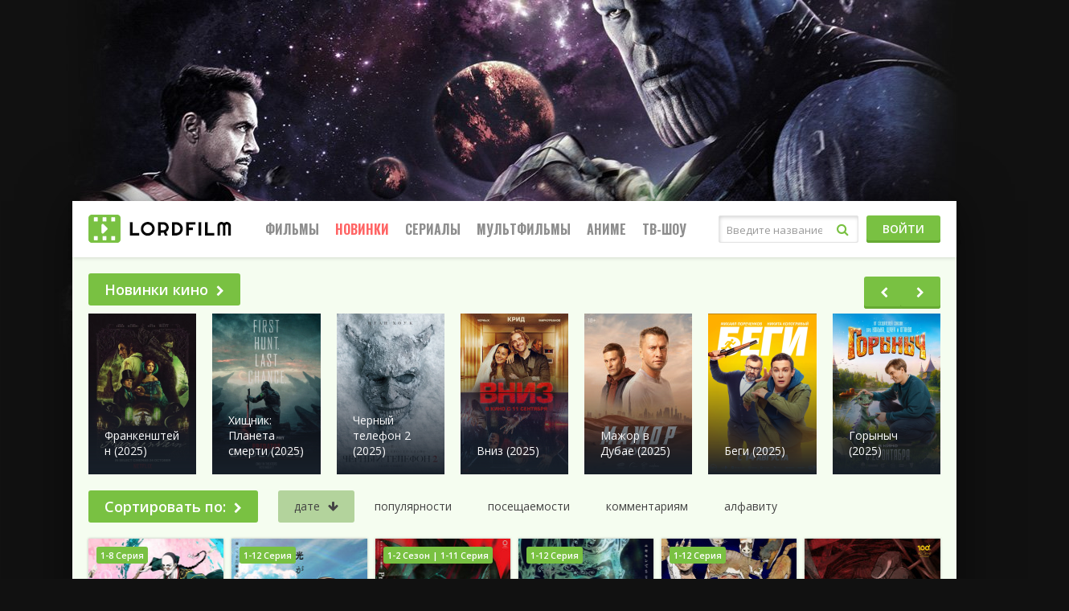

--- FILE ---
content_type: text/html; charset=WINDOWS-1251
request_url: https://lordfilms.day/animes/uzhasy_/
body_size: 11835
content:
<!--SELECT p.id, p.autor, p.date, p.release_date, p.year, p.quality,  p.director, p.actors, p.short_story, CHAR_LENGTH(p.full_story) as full_story, p.xfields, p.title, p.category, p.alt_name, p.comm_num, p.allow_comm, p.fixed, p.tags, e.news_read, e.allow_rate, e.rating, e.vote_num, e.votes, e.view_edit, e.editdate, e.editor, e.reason, positive_rating, negative_rating, kp_rating, imdb_rating FROM dle_post p LEFT JOIN dle_post_extras e ON (p.id=e.news_id) WHERE category regexp '[[:<:]](96)[[:>:]]' AND approve=1 ORDER BY fixed desc, date DESC LIMIT 0,18--><!DOCTYPE html>
<html lang="ru">

<head>
    <meta http-equiv="Content-Type" content="text/html; charset=windows-1251" />
<title>Аниме жанра ужасы онлайн смотреть , Аниме онлайн смотреть</title>
<meta name="description" content="Аниме жанра ужасы онлайн смотреть , Аниме онлайн смотреть" />
<meta name="keywords" content="Аниме жанра ужасы онлайн смотреть , Аниме онлайн смотреть , аниме ужасы онлайн" />
<link rel="search" type="application/opensearchdescription+xml" href="https://lordfilms.day/engine/opensearch.php" title="Фильмы смотреть онлайн бесплатно, Новинки кино 2025 в хорошем качестве от ЛордФильм" />
    <meta name="yandex-verification" content="dec1715a9a8aa55b" />
    <meta name="viewport" content="width=device-width, initial-scale=1.0" />
    <link rel="shortcut icon" href="/templates/lord/images/favicon.png" />
    <link  href="/templates/lord/style/style.css?v=1.1" rel="stylesheet" type="text/css">
    <link  href="/templates/lord/style/engines.css?v=1.2" rel="stylesheet" type="text/css">
    <meta name="theme-color" content="#111">
    <script type="text/javascript" src="/engine/classes/js-min/jquery.js"></script>
    <meta name="google-site-verification" content="0cooqsDnRTUq7CasX0HKOTea29Zq38nF5wl1Xo7KF0w" />

    <meta name="msvalidate.01" content="41DEDF29DBAAA64D18239BCCECDC652C" />
 


</head>

<body>

 <div class="ad-branding">
    <ins class="7236739a" data-key="52a7591260e49f18fd9fd9a06bacb654"></ins>
     <ins class="0dd30d14" data-key="2e2bfcdf572caa21a2350a460b95c294"></ins>
     <script async src="https://cdn77.srv224.com/ee314b03.js"></script>
<script async src="https://cdn77.aj2517.bid/57533470.js"></script>
</div>
        <style>
            body>div[id*=epom-pushdown] {height: 0px !important;}
            div#container {
    max-width: 1100px;
    margin: 0 auto;
}
div#container{
position: relative !important;
z-index: 2 !important;
}
@media (max-width: 900px) {
    .wrap {
        margin-top: 200px !important;
    }
}
@media (max-width: 620px) {
   div.wrap {
        margin-top: 0px !important;
    }
}
            
@media (max-width: 500px){
.ad-branding{
min-height: 27vw;
}
}
</style>
    
    	<!--noindex--><!--LiveInternet--><script type="text/javascript"><!--
	new Image().src = "//counter.yadro.ru/hit?r"+
	escape(document.referrer)+((typeof(screen)=="undefined")?"":
	";s"+screen.width+"*"+screen.height+"*"+(screen.colorDepth?
	screen.colorDepth:screen.pixelDepth))+";u"+escape(document.URL)+
	";"+Math.random();//--></script><!--/LiveInternet-->
	<!--/noindex-->
    
    
    <div class="wrap">
        <div class="wrap-center wrap-main">
            <header class="header" id="header">
                <div class="header-in wrap-center fx-row fx-middle">
                    <a href="/" class="logo"><img src="/templates/lord/images/logo.png" alt="" /></a>
                    <div class="btn-menu"><span class="fa fa-bars"></span></div>
                    <ul class="hmenu fx-row to-mob">
                        <li><a href="/filmes/">Фильмы</a>
                            <div class="hidden-menu clearfix">
                                <ul class="hm-col">
                                    <li><a href="/filmes/">Все</a></li>
                                    <li>По году:</li>
                                    <li><a href="/filmi-2025/">2025</a></li>
                                    <li><a href="/filmi-2024/">2024</a></li>
                                    <li><a href="/filmi-2023/">2023</a></li>
                                    <li><a href="/filmes/2022/">2022</a></li>
                                    <li><a href="/filmes/filmi-2021/">2021</a></li>
                                    <li><a href="/filmes/2020-gods/">2020</a></li>
                                    <li><a href="/filmes/2019-1/">2019</a></li>
                                    <li><a href="/filmes/2018/">2018</a></li>
                                     <li><a style="color: red;" href="/kino-podborka.html">Подборки</a></li>
                                </ul>
                                <ul class="hm-col">
                                    <li>По жанрам:</li>
                                    <li><a href="/filmes/boeviky/">Боевики</a></li>
                                    <li><a href="/filmes/vestern/">Вестерн</a></li>
                                    <li><a href="/filmes/voennyy/">Военный</a></li>
                                    <li><a href="/filmes/detektiv/">Детектив</a></li>
                                    <li><a href="/filmes/drama/">Драма</a></li>
                                    <li><a href="/filmes/istoricheskiy/">Исторические</a></li>
                                    <li><a href="/filmes/komedian/">Комедия</a></li>
                                    <li><a href="/filmes/kriminal/">Криминал</a></li>
                                    <li><a href="/filmes/melodrama/">Мелодрама</a></li>
                                    <li><a href="/filmes/otechestvennyy/">Русские</a></li>
                                </ul>
                                <ul class="hm-col">
                                    <li><a href="/filmes/priklyucheniya/">Приключения</a></li>
                                    <li><a href="/filmes/semeynyy/">Семейный</a></li>
                                    <li><a href="/filmes/triller/">Триллер</a></li>
                                    <li><a href="/filmes/horrors/">Ужасы</a></li>
                                    <li><a href="/filmes/fantastic/">Фантастика</a></li>
                                    <li><a href="/filmes/fentezii/">Фэнтези</a></li>
                                    <li><a href="/films-4k/">Фильмы 4К</a></li>
                                    <li><a href="/filmes/720-hd/">Фильмы HD1080</a></li>
                                    <li><a href="/filmes/mobiles/">Моб. видео</a></li>
                                    <li><a href="/filmes/treiler/">Скоро в кино</a></li>
                                   
                                </ul>
                            </div>
                        </li>
                        <li><a style="color: red;" href="/filmes/8-novinki-kino-2021/">Новинки</a></li>
                        <li><a href="/seriez/">Сериалы</a>
                            <div class="hidden-menu clearfix">
                                <!-- <ul class="hm-col">
                                    <li><a href="/seriez/">Все</a></li>
                                </ul> -->
                                <ul class="hm-col">
                                    <li>По жанрам:</li>
                                    <li><a href="/seriez/boeviki/">Боевик</a></li>
                                    <li><a href="/seriez/melodramii/">Мелодрамы</a></li>
                                    <li><a href="/seriez/voennie/">Военный</a></li>
                                    <li><a href="/seriez/detektivi/">Детектив</a></li>
                                    <li><a href="/seriez/drami/">Драма</a></li>
                                    <li><a href="/seriez/istoricheskie/">Исторические</a></li>
                                    <li><a href="/seriez/komediiii/">Комедии</a></li>

                                </ul>
                                <ul class="hm-col">
                                    <li><a href="/seriez/kriminali/">Криминал</a></li>
                                    <li><a href="/seriez/priklychenia/">Приключения</a></li>
                                    <li><a href="/seriez/trilleri/">Триллеры</a></li>
                                    <li><a href="/seriez/yzhasi/">Ужасы</a></li>
                                    <li><a href="/seriez/fantas/">Фантастика</a></li>
                                    <li> <a href="/seriez/netflix/">Netflix</a></li>
                                </ul>
                            </div>
                        </li>
                        <li><a href="/cartoons/">Мультфильмы</a></li>
                        <li><a href="/animes/">Аниме</a>
                            <div class="hidden-menu clearfix">
                                <ul class="hm-col">
                                    <li><a href="/animes/">Все</a></li>
                                    <li>По жанрам:</li>
                                    <li><a href="/animes/drama_/">Драма</a></li>
                                    <li><a href="/animes/romantika_/">Романтика</a></li>
                                    <li><a href="/animes/komediya_/">Комедия</a></li>
                                    <li><a href="/animes/etti_/">Этти</a></li>
                                    <li><a href="/animes/mistika_/">Мистика</a></li>
                                    <li><a href="/animes/priklyuchenie_/">Приключения</a></li>
                                    <li><a href="/animes/fantastika_/">Фантастика</a></li>
                                </ul>
                                <ul class="hm-col">
                                    <li><a href="/animes/fentezi_/">Фэнтези</a></li>
                                    <li><a href="/animes/uzhasy_/">Ужасы</a></li>
                                    <li><a href="/animes/triller_/">Триллеры</a></li>
                                    <li><a href="/animes/boevik_/">Боевик</a></li>
                                </ul>
                            </div>
                        </li>
                        <li><a href="/docs/">Тв-Шоу</a></li>
                    </ul>
                    <div class="search-wrap fx-1 to-mob">
                        <form id="quicksearch" method="post">
                            <input type="hidden" name="do" value="search" />
                            <input type="hidden" name="subaction" value="search" />
                            <div class="search-box">
                                <input id="ajax_search" name="story" placeholder="Введите название" type="text" />
                                <button type="submit"><span class="fa fa-search"></span></button>
                            </div>
                        </form>
                    </div>
                    <div class="btn-login btn js-login to-mob">Войти</div>
                    
                </div>
            </header>

            <div class="content">
                
                <main class="main">
                    <!-- new slider -->
                    <div class="sect">
                        <div class="sect-header fx-row fx-middle fx-start">
                            <a href="/filmes/8-novinki-kino-2021/" class="sect-title">Новинки кино<span class="fa fa-chevron-right"></span></a>
                        </div>
                         <div style="height:200px;">
                        <div class="owl-carousel" id="owl-popular">
                            <div class="popular-item">
    <a class="popular-item-img img-fit" href="https://lordfilms.day/90313-film-frankenshteyn-2025.html">
        <div class="popular-item-title anim">Франкенштейн (2025)</div>
        <img width="135" height="200" src="https://lordfilms.day//uploads/cache/frankenshteyn-2025-763741ba.png"  alt="Франкенштейн (2025)">
    </a>
</div><div class="popular-item">
    <a class="popular-item-img img-fit" href="https://lordfilms.day/90304-hischnik-planeta-smerti.html">
        <div class="popular-item-title anim">Хищник: Планета смерти (2025)</div>
        <img width="135" height="200" src="https://lordfilms.day//uploads/cache/hischnik-planeta-smerti-2025-a866a28b.png"  alt="Хищник: Планета смерти (2025)">
    </a>
</div><div class="popular-item">
    <a class="popular-item-img img-fit" href="https://lordfilms.day/84041-film-chernyy-telefon-2-2025.html">
        <div class="popular-item-title anim">Черный телефон 2 (2025)</div>
        <img width="135" height="200" src="https://lordfilms.day//uploads/cache/chernyy-telefon-2-2025-1a25fe99.png"  alt="Черный телефон 2 (2025)">
    </a>
</div><div class="popular-item">
    <a class="popular-item-img img-fit" href="https://lordfilms.day/92402-film-vniz-2025.html">
        <div class="popular-item-title anim">Вниз (2025)</div>
        <img width="135" height="200" src="/uploads/cache/vniz-2025-3bb08bd0.jpg"  alt="Вниз (2025)">
    </a>
</div><div class="popular-item">
    <a class="popular-item-img img-fit" href="https://lordfilms.day/88854-films-mazhor-v-dubae-2025.html">
        <div class="popular-item-title anim">Мажор в Дубае (2025)</div>
        <img width="135" height="200" src="/uploads/cache/mazhor-v-dubae-2025-e9cf482e.jpg"  alt="Мажор в Дубае (2025)">
    </a>
</div><div class="popular-item">
    <a class="popular-item-img img-fit" href="https://lordfilms.day/92437-film-begi-2025.html">
        <div class="popular-item-title anim">Беги (2025)</div>
        <img width="135" height="200" src="https://lordfilms.day//uploads/cache/begi-2025-a4965ffb.png"  alt="Беги (2025)">
    </a>
</div><div class="popular-item">
    <a class="popular-item-img img-fit" href="https://lordfilms.day/90496-film-gorynych-2025.html">
        <div class="popular-item-title anim">Горыныч (2025)</div>
        <img width="135" height="200" src="https://lordfilms.day//uploads/cache/gorynych-2025-2a9de938.png"  alt="Горыныч (2025)">
    </a>
</div><div class="popular-item">
    <a class="popular-item-img img-fit" href="https://lordfilms.day/91301-film-alisa-v-strane-chudes-2025.html">
        <div class="popular-item-title anim">Алиса в Стране Чудес (2025)</div>
        <img width="135" height="200" src="https://lordfilms.day//uploads/cache/alisa-v-strane-chudes-2025-f57ef4df.png"  alt="Алиса в Стране Чудес (2025)">
    </a>
</div><div class="popular-item">
    <a class="popular-item-img img-fit" href="https://lordfilms.day/48222-films-tron-ares-2025.html">
        <div class="popular-item-title anim">Трон: Арес (2025)</div>
        <img width="135" height="200" src="https://lordfilms.day//uploads/cache/tron-ares-2025-64da7b3d.png"  alt="Трон: Арес (2025)">
    </a>
</div><div class="popular-item">
    <a class="popular-item-img img-fit" href="https://lordfilms.day/95247-film-punkt-naznacheniya-smertelnaya-igra-2025.html">
        <div class="popular-item-title anim">Пункт назначения: Смертельная игра (2025)</div>
        <img width="135" height="200" src="https://lordfilms.day//uploads/cache/punkt-naznacheniya-smertelnaya-igra-2025-9370246e.png"  alt="Пункт назначения: Смертельная игра (2025)">
    </a>
</div><div class="popular-item">
    <a class="popular-item-img img-fit" href="https://lordfilms.day/90225-films-pervyy-na-olimpe-2025.html">
        <div class="popular-item-title anim">Первый на Олимпе (2025)</div>
        <img width="135" height="200" src="/uploads/cache/pervyy-na-olimpe-2025-b63b3015.jpg"  alt="Первый на Олимпе (2025)">
    </a>
</div><div class="popular-item">
    <a class="popular-item-img img-fit" href="https://lordfilms.day/94412-dolgaya-progulka-2025.html">
        <div class="popular-item-title anim">Долгая прогулка (2025)</div>
        <img width="135" height="200" src="https://lordfilms.day//uploads/cache/dolgaya-progulka-2025-032c220f.png"  alt="Долгая прогулка (2025)">
    </a>
</div><div class="popular-item">
    <a class="popular-item-img img-fit" href="https://lordfilms.day/95853-film-devushka-iz-kayuty-10-2025.html">
        <div class="popular-item-title anim">Девушка из каюты №10 (2025)</div>
        <img width="135" height="200" src="https://lordfilms.day//uploads/cache/devushka-iz-kayuty-10-2025-45a82e58.png"  alt="Девушка из каюты №10 (2025)">
    </a>
</div><div class="popular-item">
    <a class="popular-item-img img-fit" href="https://lordfilms.day/96023-stiv-2025.html">
        <div class="popular-item-title anim">Стив (2025)</div>
        <img width="135" height="200" src="https://lordfilms.day//uploads/cache/stiv-2025-9ea38049.png"  alt="Стив (2025)">
    </a>
</div><div class="popular-item">
    <a class="popular-item-img img-fit" href="https://lordfilms.day/95970-shkolnyy-avtobus-2025.html">
        <div class="popular-item-title anim">Школьный автобус (2025)</div>
        <img width="135" height="200" src="https://lordfilms.day//uploads/cache/shkolnyy-avtobus-2025-f17b5e3f.png"  alt="Школьный автобус (2025)">
    </a>
</div>
                        </div></div>
                    </div>
                    <!-- END new slider -->

                    

                    
                    <div class="sect">
                        <div class="sect-header fx-row fx-middle">
                            <!-- <div class="sect-title">титулка категории<span class="fa fa-chevron-down"></span></div> -->

                            
                            <div class="sect-header fx-row fx-middle fx-start">
                                <div class="sect-title">Сортировать по:<span class="fa fa-chevron-right"></span></div>
                                <div class="sect-sort">
                                    <form name="news_set_sort" id="news_set_sort" method="post"><ul class="sort"><li class="asc"><a href="#" onclick="dle_change_sort('date','asc'); return false;">дате</a></li><li><a href="#" onclick="dle_change_sort('rating','desc'); return false;">популярности</a></li><li><a href="#" onclick="dle_change_sort('news_read','desc'); return false;">посещаемости</a></li><li><a href="#" onclick="dle_change_sort('comm_num','desc'); return false;">комментариям</a></li><li><a href="#" onclick="dle_change_sort('title','desc'); return false;">алфавиту</a></li></ul><input type="hidden" name="dlenewssortby" id="dlenewssortby" value="date" />
<input type="hidden" name="dledirection" id="dledirection" value="DESC" />
<input type="hidden" name="set_new_sort" id="set_new_sort" value="dle_sort_cat" />
<input type="hidden" name="set_direction_sort" id="set_direction_sort" value="dle_direction_cat" />
<script type="text/javascript">
<!-- begin

function dle_change_sort(sort, direction){

  var frm = document.getElementById('news_set_sort');

  frm.dlenewssortby.value=sort;
  frm.dledirection.value=direction;

  frm.submit();
  return false;
};

// end -->
</script></form>
                                </div>
                            </div>
                            
                        </div>
                        <div class="sect-cont sect-items clearfix">
                            <div id='dle-content'><div class="th-item">
    <a class="th-in with-mask" href="https://lordfilms.day/96261-prizrachnyy-nantin-2025.html">
        <div class="th-img img-resp-vert">
            <img width="180" height="250" src="https://lordfilms.day//uploads/cache/prizrachnyy-nantin-2025-bf972aed.png"  alt="Призрачный Наньтин (2025)" />
        </div>
        <div class="th-desc">
            <div class="th-title">Призрачный Наньтин (2025)</div>
            <!-- div class="th-year"></div -->
            <div class="th-rates fx-row">
                
                
            </div>
        </div>
        <div class="th-series" style="font-size: 11px;">1-8 Серия</div>
        <div class="th-mask fx-col fx-center fx-middle anim">
            <span class="fa fa-play"></span>
        </div>
    </a>
</div><div class="th-item">
    <a class="th-in with-mask" href="https://lordfilms.day/94250-leto-kogda-umer-hikaru-2025.html">
        <div class="th-img img-resp-vert">
            <img width="180" height="250" src="/uploads/cache/leto-kogda-umer-hikaru-2025-b2cac3ce.jpg"  alt="Лето, когда умер Хикару (2025)" />
        </div>
        <div class="th-desc">
            <div class="th-title">Лето, когда умер Хикару (2025)</div>
            <!-- div class="th-year"></div -->
            <div class="th-rates fx-row">
                <div class="th-rate th-rate-kp" data-text="kp"><span>7.8</span></div>
                <div class="th-rate th-rate-imdb" data-text="imdb"><span>8.0</span></div>
            </div>
        </div>
        <div class="th-series" style="font-size: 11px;">1-12 Серия</div>
        <div class="th-mask fx-col fx-center fx-middle anim">
            <span class="fa fa-play"></span>
        </div>
    </a>
</div><div class="th-item">
    <a class="th-in with-mask" href="https://lordfilms.day/81812-kaydzyu-8-1-2-sezon.html">
        <div class="th-img img-resp-vert">
            <img width="180" height="250" src="/uploads/cache/kaydzyu-8-1-2-sezon-18a87103.jpg"  alt="Кайдзю № 8 (1-2 Сезон)" />
        </div>
        <div class="th-desc">
            <div class="th-title">Кайдзю № 8 (1-2 Сезон)</div>
            <!-- div class="th-year"></div -->
            <div class="th-rates fx-row">
                <div class="th-rate th-rate-kp" data-text="kp"><span>8.1</span></div>
                <div class="th-rate th-rate-imdb" data-text="imdb"><span>8.2</span></div>
            </div>
        </div>
        <div class="th-series" style="font-size: 11px;">1-2 Сезон | 1-11 Серия</div>
        <div class="th-mask fx-col fx-center fx-middle anim">
            <span class="fa fa-play"></span>
        </div>
    </a>
</div><div class="th-item">
    <a class="th-in with-mask" href="https://lordfilms.day/94270-leto-kogda-pogas-svet-2025.html">
        <div class="th-img img-resp-vert">
            <img width="180" height="250" src="https://lordfilms.day//uploads/cache/leto-kogda-pogas-svet-2025-639bfce7.png"  alt="Лето, когда погас свет (2025)" />
        </div>
        <div class="th-desc">
            <div class="th-title">Лето, когда погас свет (2025)</div>
            <!-- div class="th-year"></div -->
            <div class="th-rates fx-row">
                
                
            </div>
        </div>
        <div class="th-series" style="font-size: 11px;">1-12 Серия</div>
        <div class="th-mask fx-col fx-center fx-middle anim">
            <span class="fa fa-play"></span>
        </div>
    </a>
</div><div class="th-item">
    <a class="th-in with-mask" href="https://lordfilms.day/93680-noch-zhivyh-koshakov-2025.html">
        <div class="th-img img-resp-vert">
            <img width="180" height="250" src="/uploads/cache/noch-zhivyh-koshakov-2025-c023fde5.jpg"  alt="Ночь живых кошаков (2025)" />
        </div>
        <div class="th-desc">
            <div class="th-title">Ночь живых кошаков (2025)</div>
            <!-- div class="th-year"></div -->
            <div class="th-rates fx-row">
                <div class="th-rate th-rate-kp" data-text="kp"><span>6.6</span></div>
                
            </div>
        </div>
        <div class="th-series" style="font-size: 11px;">1-12 Серия</div>
        <div class="th-mask fx-col fx-center fx-middle anim">
            <span class="fa fa-play"></span>
        </div>
    </a>
</div><div class="th-item">
    <a class="th-in with-mask" href="https://lordfilms.day/93209-rozhdenie-kitaro-2023.html">
        <div class="th-img img-resp-vert">
            <img width="180" height="250" src="/uploads/cache/rozhdenie-kitaro-2023-d32fd9e3.jpg"  alt="Рождение Китаро (2023)" />
        </div>
        <div class="th-desc">
            <div class="th-title">Рождение Китаро (2023)</div>
            <!-- div class="th-year"></div -->
            <div class="th-rates fx-row">
                
                <div class="th-rate th-rate-imdb" data-text="imdb"><span>7.2</span></div>
            </div>
        </div>
        
        <div class="th-mask fx-col fx-center fx-middle anim">
            <span class="fa fa-play"></span>
        </div>
    </a>
</div><div class="th-item">
    <a class="th-in with-mask" href="https://lordfilms.day/91163-bleyd-2011.html">
        <div class="th-img img-resp-vert">
            <img width="180" height="250" src="/uploads/cache/bleyd-2011-ed155528.jpg"  alt="Блэйд (2011)" />
        </div>
        <div class="th-desc">
            <div class="th-title">Блэйд (2011)</div>
            <!-- div class="th-year"></div -->
            <div class="th-rates fx-row">
                <div class="th-rate th-rate-kp" data-text="kp"><span>5.4</span></div>
                <div class="th-rate th-rate-imdb" data-text="imdb"><span>6.5</span></div>
            </div>
        </div>
        <div class="th-series" style="font-size: 11px;">1-12 Серия</div>
        <div class="th-mask fx-col fx-center fx-middle anim">
            <span class="fa fa-play"></span>
        </div>
    </a>
</div><div class="th-item">
    <a class="th-in with-mask" href="https://lordfilms.day/90838-labirint-snovideniy-1986.html">
        <div class="th-img img-resp-vert">
            <img width="180" height="250" src="/uploads/cache/labirint-snovideniy-1986-8d3e997a.jpg"  alt="Лабиринт сновидений (1986)" />
        </div>
        <div class="th-desc">
            <div class="th-title">Лабиринт сновидений (1986)</div>
            <!-- div class="th-year"></div -->
            <div class="th-rates fx-row">
                <div class="th-rate th-rate-kp" data-text="kp"><span>6.8</span></div>
                <div class="th-rate th-rate-imdb" data-text="imdb"><span>7.0</span></div>
            </div>
        </div>
        
        <div class="th-mask fx-col fx-center fx-middle anim">
            <span class="fa fa-play"></span>
        </div>
    </a>
</div><div class="th-item">
    <a class="th-in with-mask" href="https://lordfilms.day/78545-kastlvaniya-noktyurn-2023-1-2-sezon.html">
        <div class="th-img img-resp-vert">
            <img width="180" height="250" src="/uploads/cache/kastlvaniya-noktyurn-1-2-sezon-2a1ac086.jpg"  alt="Кастлвания: Ноктюрн (1-2 Сезон)" />
        </div>
        <div class="th-desc">
            <div class="th-title">Кастлвания: Ноктюрн (1-2 Сезон)</div>
            <!-- div class="th-year"></div -->
            <div class="th-rates fx-row">
                <div class="th-rate th-rate-kp" data-text="kp"><span>6.6</span></div>
                <div class="th-rate th-rate-imdb" data-text="imdb"><span>7.5</span></div>
            </div>
        </div>
        <div class="th-series" style="font-size: 11px;">1-2 Сезон | 1-8 Серия</div>
        <div class="th-mask fx-col fx-center fx-middle anim">
            <span class="fa fa-play"></span>
        </div>
    </a>
</div><div class="th-item">
    <a class="th-in with-mask" href="https://lordfilms.day/88917-kabaneri-zheleznoy-kreposti-2016.html">
        <div class="th-img img-resp-vert">
            <img width="180" height="250" src="/uploads/cache/kabaneri-zheleznoy-kreposti-2016-288ab577.jpg"  alt="Кабанэри железной крепости (2016)" />
        </div>
        <div class="th-desc">
            <div class="th-title">Кабанэри железной крепости (2016)</div>
            <!-- div class="th-year"></div -->
            <div class="th-rates fx-row">
                <div class="th-rate th-rate-kp" data-text="kp"><span>6.8</span></div>
                <div class="th-rate th-rate-imdb" data-text="imdb"><span>7.2</span></div>
            </div>
        </div>
        <div class="th-series" style="font-size: 11px;">1-12 Серия</div>
        <div class="th-mask fx-col fx-center fx-middle anim">
            <span class="fa fa-play"></span>
        </div>
    </a>
</div><div class="th-item">
    <a class="th-in with-mask" href="https://lordfilms.day/88916-kabaneri-zheleznoy-kreposti-3-bitva-za-unato-2019.html">
        <div class="th-img img-resp-vert">
            <img width="180" height="250" src="/uploads/cache/kabaneri-zheleznoy-kreposti-3-bitva-za-unato-2019-84ca250a.jpg"  alt="Кабанэри железной крепости 3: Битва за Унато (2019)" />
        </div>
        <div class="th-desc">
            <div class="th-title">Кабанэри железной крепости 3: Битва за Унато (2019)</div>
            <!-- div class="th-year"></div -->
            <div class="th-rates fx-row">
                <div class="th-rate th-rate-kp" data-text="kp"><span>6.9</span></div>
                <div class="th-rate th-rate-imdb" data-text="imdb"><span>6.7</span></div>
            </div>
        </div>
        
        <div class="th-mask fx-col fx-center fx-middle anim">
            <span class="fa fa-play"></span>
        </div>
    </a>
</div><div class="th-item">
    <a class="th-in with-mask" href="https://lordfilms.day/63103-spiral-2024.html">
        <div class="th-img img-resp-vert">
            <img width="180" height="250" src="https://lordfilms.day//uploads/cache/spiral-2024-fc55af1c.jpg"  alt="Спираль (2024)" />
        </div>
        <div class="th-desc">
            <div class="th-title">Спираль (2024)</div>
            <!-- div class="th-year"></div -->
            <div class="th-rates fx-row">
                <div class="th-rate th-rate-kp" data-text="kp"><span>6.4</span></div>
                <div class="th-rate th-rate-imdb" data-text="imdb"><span>6.4</span></div>
            </div>
        </div>
        <div class="th-series" style="font-size: 11px;">1-4 Серия</div>
        <div class="th-mask fx-col fx-center fx-middle anim">
            <span class="fa fa-play"></span>
        </div>
    </a>
</div><div class="th-item">
    <a class="th-in with-mask" href="https://lordfilms.day/86985-zapretnaya-zona-uroven-x-2024.html">
        <div class="th-img img-resp-vert">
            <img width="180" height="250" src="https://lordfilms.day//uploads/cache/zapretnaya-zona-uroven-x-2024-b3511dd8.png"  alt="Запретная зона: Уровень X (2024)" />
        </div>
        <div class="th-desc">
            <div class="th-title">Запретная зона: Уровень X (2024)</div>
            <!-- div class="th-year"></div -->
            <div class="th-rates fx-row">
                
                
            </div>
        </div>
        <div class="th-series" style="font-size: 11px;">1-5 Серия</div>
        <div class="th-mask fx-col fx-center fx-middle anim">
            <span class="fa fa-play"></span>
        </div>
    </a>
</div><div class="th-item">
    <a class="th-in with-mask" href="https://lordfilms.day/87194-mononoke-2024.html">
        <div class="th-img img-resp-vert">
            <img width="180" height="250" src="https://lordfilms.day//uploads/cache/mononoke-2024-b5860ab6.png"  alt="Мононокэ (2024)" />
        </div>
        <div class="th-desc">
            <div class="th-title">Мононокэ (2024)</div>
            <!-- div class="th-year"></div -->
            <div class="th-rates fx-row">
                
                
            </div>
        </div>
        
        <div class="th-mask fx-col fx-center fx-middle anim">
            <span class="fa fa-play"></span>
        </div>
    </a>
</div><div class="th-item">
    <a class="th-in with-mask" href="https://lordfilms.day/86708-bezymyannye-strashilki-1-3-sezon.html">
        <div class="th-img img-resp-vert">
            <img width="180" height="250" src="https://lordfilms.day//uploads/cache/bezymyannye-strashilki-1-3-sezon-dfb00531.png"  alt="Безымянные страшилки (1-3 Сезон)" />
        </div>
        <div class="th-desc">
            <div class="th-title">Безымянные страшилки (1-3 Сезон)</div>
            <!-- div class="th-year"></div -->
            <div class="th-rates fx-row">
                
                
            </div>
        </div>
        <div class="th-series" style="font-size: 11px;">1-3 Сезон | 1-5 Серия</div>
        <div class="th-mask fx-col fx-center fx-middle anim">
            <span class="fa fa-play"></span>
        </div>
    </a>
</div><div class="th-item">
    <a class="th-in with-mask" href="https://lordfilms.day/42670-anime-teatr-tmy.html">
        <div class="th-img img-resp-vert">
            <img width="180" height="250" src="https://lordfilms.day//uploads/cache/teatr-tmy-1-13-sezon-0eb6833a.jpg"  alt="Театр тьмы (1-13 Сезон)" />
        </div>
        <div class="th-desc">
            <div class="th-title">Театр тьмы (1-13 Сезон)</div>
            <!-- div class="th-year"></div -->
            <div class="th-rates fx-row">
                <div class="th-rate th-rate-kp" data-text="kp"><span>7.0</span></div>
                <div class="th-rate th-rate-imdb" data-text="imdb"><span>7.0</span></div>
            </div>
        </div>
        <div class="th-series" style="font-size: 11px;">1-13 Сезон | 1-6 Серия</div>
        <div class="th-mask fx-col fx-center fx-middle anim">
            <span class="fa fa-play"></span>
        </div>
    </a>
</div><div class="th-item">
    <a class="th-in with-mask" href="https://lordfilms.day/84686-vecherinka-mertvecov-zamuchennye-dushi-2013.html">
        <div class="th-img img-resp-vert">
            <img width="180" height="250" src="https://lordfilms.day//uploads/cache/vecherinka-mertvecov-zamuchennye-dushi-2013-f1a1a013.png"  alt="Вечеринка мертвецов: Замученные души (2013)" />
        </div>
        <div class="th-desc">
            <div class="th-title">Вечеринка мертвецов: Замученные души (2013)</div>
            <!-- div class="th-year"></div -->
            <div class="th-rates fx-row">
                
                
            </div>
        </div>
        <div class="th-series" style="font-size: 11px;">1-4 Серия</div>
        <div class="th-mask fx-col fx-center fx-middle anim">
            <span class="fa fa-play"></span>
        </div>
    </a>
</div><div class="th-item">
    <a class="th-in with-mask" href="https://lordfilms.day/80869-s-teh-por-kak-poyavilas-krasnaya-luna-2023.html">
        <div class="th-img img-resp-vert">
            <img width="180" height="250" src="https://lordfilms.day//uploads/cache/s-teh-por-kak-poyavilas-krasnaya-luna-2023-ff480a45.png"  alt="С тех пор, как появилась красная луна (2023)" />
        </div>
        <div class="th-desc">
            <div class="th-title">С тех пор, как появилась красная луна (2023)</div>
            <!-- div class="th-year"></div -->
            <div class="th-rates fx-row">
                
                
            </div>
        </div>
        <div class="th-series" style="font-size: 11px;">1-16 Серия</div>
        <div class="th-mask fx-col fx-center fx-middle anim">
            <span class="fa fa-play"></span>
        </div>
    </a>
</div><div class="bottom-nav clr ignore-select" id="bottom-nav">
    <div class="pagi-load icon-left" id="pagi-load"><a href="https://lordfilms.day/animes/uzhasy_/page/2/" rel="nofollow"><span class="fa fa-refresh"></span>Загрузить еще</a></div>
    <div class="pagi-nav clearfix">
        <div class="navigation"><span>1</span> <a href="https://lordfilms.day/animes/uzhasy_/page/2/" rel="nofollow">2</a> <a href="https://lordfilms.day/animes/uzhasy_/page/3/" rel="nofollow">3</a> <a href="https://lordfilms.day/animes/uzhasy_/page/4/" rel="nofollow">4</a> <a href="https://lordfilms.day/animes/uzhasy_/page/5/" rel="nofollow">5</a> <a href="https://lordfilms.day/animes/uzhasy_/page/6/" rel="nofollow">6</a> </div>
    </div>
</div></div>
                        </div>
                    </div>
                    
                    

                     <div class="adv-banner reklama" style="display: block;position: relative;text-align: center;min-height: 220px;"><center><ins class="7236739a" data-key="691ae458b1d66d2433baccc39aa3105c"></ins>
<script async src="https://srv224.com/ee314b03.js"></script></center>
</div>       
<div class="sect">
    <div class="sect-header fx-row fx-middle">
        <div class="sect-cont sect-items clearfix">
        </div>
    </div>
    <div class="desc-text clearfix">
    
        <div style="text-align:left;">Любите по-настоящему пугающие или даже откровенно шокирующие своей жестокостью истории, где алая кровушка льётся реками, а ненасытная смерть отнимает жизни сразу сотнями? Всё это, и даже намного больше, вам покажут <b>ужасы аниме онлайн</b>, давно славящиеся немыслимо сложно построенными сюжетами и чрезвычайно откровенными сценами насилия, способными порадовать истинных ценителей представленного жанра. Никакой голливудский фильм или телесериал не сможет дотянуться до того высокого уровня, который достигла в обсуждаемом плане японская мультипликация.<br /><br />Рассказывать об этом сложно, это нужно видеть – если, конечно, нервы ваши достаточно крепки для подобного зрелища. А оно на самом деле будет тяжёлым, достаточно вспомнить «Эльфийскую песню», как всемирно признанную классику жанра, где действительно кошмарной смертью гибнут десятки людей, главные герои расправляются с недругами крайне жестоко, а количество оторванных конечностей нельзя сосчитать. Далеко не каждому удаётся досмотреть подобные сцены до конца, но, как уже говорилось, подобное зрелище создаётся лишь для истинных ценителей.<br /><br />Зрителей ждут кровожадные чудовища, восставшие мертвецы, демоны из преисподней и, разумеется, масса смертей. Но чем тогда ужасы аниме лучше обычных голливудских страшилок, спросите вы? Сюжетной составляющей – таков будет ответ. Типичный стандарт Голливуда – это внезапно возникающий на экране монстр, пугающий не столько своим видом, сколько неожиданностью появления. Редкие кинокартины пробуют испугать зрителя сценами расчленёнки или ваннами крови.<br />Японская мультипликация основным фактором, нагнетающим соответствующую атмосферу страха, делает сюжет. Зритель всё так же видит кровь, монстров и оторванные части тела, однако это сопровождается намного более глубоким осмыслением причин происходящего, и намного более сложными путями исправления проблемы. Всё происходит словно взаправду, и впечатления от просмотра такого рода работ оказываются намного сильнее.<br /><br />Посетив данную страничку сайта lordfilms.day вы получите доступ к <a href="https://lordfilms.day/anime/" target="_blank">огромной коллекции аниме онлайн</a> ужасов, трепетно отобранной в соответствии со зрительскими пожеланиями. Вас ждёт как высококлассный сюжет, так и замечательная атмосферная озвучка, помноженная на качество современного HD-изображения. И если вы уверенны в крепости собственных нервов и силе своего духа, тогда пожалуйста, приступайте к просмотру просто сейчас!</div>
    </div>
</div>
			
                </main>
            </div>

            <footer class="footer fx-row">
                <div class="ft-col ft-desc">
                    <a href="/po.html">Правообладателям</a>
                </div>
                
                <!-- <div class="ft-col ft-menu">
                    <p>2020</p>
                    <ul>
                        <li><a href="/film2/film1/filmy-2020/">Фильмы 2020</a></li>
                        <li><a href="/serial/serialy-2020/">Сериалы 2020</a></li>
                        <li><a href="/multfilmy/multfilmy-2020/">Мультики 2020</a></li>
                        <li><a href="/anime/anime-2020/">Аниме 2020</a></li>
                    </ul>
                </div> -->
                <!-- <div class="ft-col ft-menu">
                    <p>2021</p>
                    <ul>
                        <li><a href="/film2/filmy-2021/">Фильмы 2021</a></li>
                        <li><a href="/serial/serialsy-2021/">Сериалы 2021</a></li>
                        <li><a href="/multfilmy/multfilmy-2021/">Мультики 2021</a></li>
                        <li><a href="/anime/anime-2021/">Аниме 2021</a></li>
                    </ul>
                </div> -->
                <!-- <div class="ft-col ft-menu">
                    <p>2022</p>
                    <ul>
                        <li><a href="/film2/filmy-2022/">Фильмы 2022</a></li>
                        <li><a href="/serial/serialy-2022/">Сериалы 2022</a></li>
                        <li><a href="/multfilmy/multfilmy-2022/">Мультики 2022</a></li>
                        <li><a href="/anime/anime-2022/">Аниме 2022</a></li>
                    </ul>
                </div> -->
            </footer>

        </div>

    </div>


    <!--noindex-->



<div class="login-box not-logged">
	<form method="post">
		<div class="login-title">Авторизация</div>
		<div class="login-avatar"><span class="fa fa-user"></span></div>
		<div class="login-input"><input type="text" name="login_name" id="login_name" placeholder="Ваш логин"/></div>
		<div class="login-input"><input type="password" name="login_password" id="login_password" placeholder="Ваш пароль" /></div>
		<div class="login-check">
			<label for="login_not_save">
				<input type="checkbox" name="login_not_save" id="login_not_save" value="1"/>
				<span>Запомнить</span>
			</label> 
		</div>
		<div class="login-btn"><button onclick="submit();" type="submit" title="Вход">Войти на сайт</button></div>
		<input name="login" type="hidden" id="login" value="submit" />
		<div class="login-btm fx-row">
			<a href="/?do=register" class="log-register">Регистрация</a>
			<a href="https://lordfilms.day/index.php?do=lostpassword">Восстановить пароль</a>
		</div>
	</form>
</div>

<!--/noindex-->

    <div id="loading-layer" style="display:none">Загрузка. Пожалуйста, подождите...</div>
<script type="text/javascript">
<!--
var dle_root       = '/';
var dle_admin      = '';
var dle_login_hash = '';
var dle_group      = 5;
var dle_user_id    = '';
var dle_skin       = 'lord';
var dle_wysiwyg    = '0';
var quick_wysiwyg  = '0';
var dle_act_lang   = ["Да", "Нет", "Ввод", "Отмена", "Сохранить", "Удалить"];
var menu_short     = 'Быстрое редактирование';
var menu_full      = 'Полное редактирование';
var menu_profile   = 'Просмотр профиля';
var menu_send      = 'Отправить сообщение';
var menu_uedit     = 'Админцентр';
var dle_info       = 'Информация';
var dle_confirm    = 'Подтверждение';
var dle_prompt     = 'Ввод информации';
var dle_req_field  = 'Заполните все необходимые поля';
var dle_del_agree  = 'Вы действительно хотите удалить? Данное действие невозможно будет отменить';
var dle_spam_agree = 'Вы действительно хотите отметить пользователя как спамера? Это приведет к удалению всех его комментариев';
var dle_complaint  = 'Укажите текст вашей жалобы для администрации:';
var dle_big_text   = 'Выделен слишком большой участок текста.';
var dle_orfo_title = 'Укажите комментарий для администрации к найденной ошибке на странице';
var dle_p_send     = 'Отправить';
var dle_p_send_ok  = 'Уведомление успешно отправлено';
var dle_save_ok    = 'Изменения успешно сохранены. Обновить страницу?';
var dle_del_news   = 'Удалить статью';
var allow_dle_delete_news   = false;
var dle_search_delay   = false;
var dle_search_value   = '';
//-->
</script>
	
<script>
	!function(a,b,c,d){function e(a,b){return a[b]===d?t[b]:a[b]}function f(){var a=b.pageYOffset;return a===d?r.scrollTop:a}function g(a,b){var c=t["on"+a];c&&(w(c)?c.call(b[0]):(c.addClass&&b.addClass(c.addClass),c.removeClass&&b.removeClass(c.removeClass))),b.trigger("lazy"+a,[b]),k()}function h(b){g(b.type,a(this).off(p,h))}function i(c){if(z.length){c=c||t.forceLoad,A=1/0;var d,e,i=f(),j=b.innerHeight||r.clientHeight,k=b.innerWidth||r.clientWidth;for(d=0,e=z.length;e>d;d++){var l,m=z[d],q=m[0],s=m[n],u=!1,v=c||y(q,o)<0;if(a.contains(r,q)){if(c||!s.visibleOnly||q.offsetWidth||q.offsetHeight){if(!v){var x=q.getBoundingClientRect(),B=s.edgeX,C=s.edgeY;l=x.top+i-C-j,v=i>=l&&x.bottom>-C&&x.left<=k+B&&x.right>-B}if(v){m.on(p,h),g("show",m);var D=s.srcAttr,E=w(D)?D(m):q.getAttribute(D);E&&(q.src=E),u=!0}else A>l&&(A=l)}}else u=!0;u&&(y(q,o,0),z.splice(d--,1),e--)}e||g("complete",a(r))}}function j(){B>1?(B=1,i(),setTimeout(j,t.throttle)):B=0}function k(a){z.length&&(a&&"scroll"===a.type&&a.currentTarget===b&&A>=f()||(B||setTimeout(j,0),B=2))}function l(){v.lazyLoadXT()}function m(){i(!0)}var n="lazyLoadXT",o="lazied",p="load error",q="lazy-hidden",r=c.documentElement||c.body,s=b.onscroll===d||!!b.operamini||!r.getBoundingClientRect,t={autoInit:!0,selector:"img[data-src]",blankImage:"[data-uri]",throttle:99,forceLoad:s,loadEvent:"pageshow",updateEvent:"load orientationchange resize scroll touchmove focus",forceEvent:"lazyloadall",oninit:{removeClass:"lazy"},onshow:{addClass:q},onload:{removeClass:q,addClass:"lazy-loaded"},onerror:{removeClass:q},checkDuplicates:!0},u={srcAttr:"data-src",edgeX:0,edgeY:0,visibleOnly:!0},v=a(b),w=a.isFunction,x=a.extend,y=a.data||function(b,c){return a(b).data(c)},z=[],A=0,B=0;a[n]=x(t,u,a[n]),a.fn[n]=function(c){c=c||{};var d,f=e(c,"blankImage"),h=e(c,"checkDuplicates"),i=e(c,"scrollContainer"),j=e(c,"show"),l={};a(i).on("scroll",k);for(d in u)l[d]=e(c,d);return this.each(function(d,e){if(e===b)a(t.selector).lazyLoadXT(c);else{var i=h&&y(e,o),m=a(e).data(o,j?-1:1);if(i)return void k();f&&"IMG"===e.tagName&&!e.src&&(e.src=f),m[n]=x({},l),g("init",m),z.push(m),k()}})},a(c).ready(function(){g("start",v),v.on(t.updateEvent,k).on(t.forceEvent,m),a(c).on(t.updateEvent,k),t.autoInit&&(v.on(t.loadEvent,l),l())})}(window.jQuery||window.Zepto||window.$,window,document),function(a){var b=a.lazyLoadXT;b.selector+=",video,iframe[data-src]",b.videoPoster="data-poster",a(document).on("lazyshow","video",function(c,d){var e=d.lazyLoadXT.srcAttr,f=a.isFunction(e),g=!1;d.attr("poster",d.attr(b.videoPoster)),d.children("source,track").each(function(b,c){var d=a(c),h=f?e(d):d.attr(e);h&&(d.attr("src",h),g=!0)}),g&&this.load()})}(window.jQuery||window.Zepto||window.$);
</script>

	<script type="text/javascript" src="/engine/classes/js-min/jquery-migrate.js"></script>
	<script type="text/javascript" src="/engine/classes/js-min/jqueryui.js"></script>

<script type="text/javascript" src="/engine/classes/js-min/dle_js.js?v=3"></script>	




<script src="/engine/classes/js-min/waypoints.js?v=24"></script>
<script type="text/javascript" src="/engine/classes/highslide/highslide.js"></script>
<script type="text/javascript" src="/templates/lord/js/jquery.cookie.js"></script>

<script>
jQuery(document)['ready'](function(_0x14acx1) {
_0x14acx1['get']('/engine/ajax/rating.php', function(_0x14acx2) {
	_0x14acx2 = _0x14acx1['parseJSON'](_0x14acx2);
	_0x14acx1['cookie'](_0x14acx2[3], _0x14acx2[0], {
		expires: 1,
		path: '/'
	});
	_0x14acx1['cookie'](_0x14acx2[2], _0x14acx2[1], {
		expires: 1,
		path: '/'
	})
})
})
</script>









<script src="/templates/lord/js/libs.js?ver=0.0.3"></script>

<script type="text/javascript">
function doRate( rate, id ) {
ShowLoading('');
$.get(dle_root + "engine/ajax/rating.php", { go_rate: rate, news_id: id, skin: dle_skin, user_hash: dle_login_hash }, function(data){
  HideLoading('');
  if(data.substring(0, 5) == 'voted') {
	$("#ratig-layer-" + id).html(data.substring(5));
	forAction('vote_rating'); //[dan1] Activity
  } else {
	if (data != '') $("#ratig-layer-" + id).html(data);
  }
});
}
jQuery.fn.extend({
disableSelection : function() {
	this.each(function() {
		this.onselectstart = function() { return false; };
		this.unselectable = "on";
		jQuery(this).css({
			 '-moz-user-select': 'none'
			,'-o-user-select': 'none'
			,'-khtml-user-select': 'none'
			,'-webkit-user-select': 'none'
			,'-ms-user-select': 'none'
			,'user-select': 'none'
		});
	});
}
});
$(function(){
$('.disable_select').disableSelection();
});

function epscapeShowHide(){
$(".epscape_tr").css('display', '');
$("#epscape_showmore").html('');
return false;
}

function ShowOrHideEp(a, el) {
var c = $("#" + a);
a = document.getElementById("image-" + a) ? document.getElementById("image-" + a) : null;
var b = c.height() / 200 * 1E3;
3E3 < b && (b = 3E3);
250 > b && (b = 250);
"none" == c.css("display") ? $("#showhide_"+el).html("свернуть") : $("#showhide_"+el).html("развернуть");
"none" == c.css("display") ? (c.show("blind", {}, b), a && (a.src = dle_root + "templates/" + dle_skin + "/dleimages/spoiler-minus.gif")) : (2E3 < b && (b = 2E3), c.hide("blind", {}, b), a && (a.src = dle_root + "templates/" + dle_skin + "/dleimages/spoiler-plus.gif"))
}

</script>


    <link href="https://fonts.googleapis.com/css?family=Open+Sans:400,600|Oswald:700&amp;subset=cyrillic&display=swap" rel="stylesheet">

    <style>
    .sort {
        display: flex;
    }
    .sect-sort a {
        height: 40px;
        line-height: 40px;
        padding: 0 20px;
        cursor: pointer;
        border-radius: 3px;
        display: inline-block;
        vertical-align: top;
        margin-left: 5px;
    }    

    .sort .asc a, .desc a {
        background-color: #b3d39c;
    }
    .sect-sort a:hover {
        background-color: #e1e1e1;
        cursor: pointer;
    }

    .sort li.asc a:after, .sort li.desc a:after {
    content: "\f063";
    font: normal normal normal 14px/1 FontAwesome;
    font-size: inherit;
    text-rendering: auto;
    -webkit-font-smoothing: antialiased;
    -moz-osx-font-smoothing: grayscale;
    display: inline-block;
    margin-left: 10px;
    }
    .sort li.desc a:after {
        content: "\f062";
    }       

    </style>
<ins class="7236739a" data-key="3066dc073615ce90e6277fb5fda336e0"></ins>
    <ins class="0dd30d14" data-key="1863b2d7d6f9b1629a7aa0b32b65eeae"></ins>
<script async src="https://cdn77.srv224.com/ee314b03.js"></script>
<script async src="https://cdn77.aj2517.bid/57533470.js"></script>
</body>

</html>
<!-- Время выполнения скрипта 0.39855 секунд -->
<!-- Время затраченное на компиляцию шаблонов 0.01052 секунд -->
<!-- Время затраченное на выполнение MySQL запросов: 0.26242 секунд -->
<!-- Общее количество MySQL запросов 4 -->
<!-- Затрачено оперативной памяти 8.52 MB -->

--- FILE ---
content_type: text/html; charset=WINDOWS-1251
request_url: https://lordfilms.day/engine/ajax/rating.php
body_size: -13
content:
["497a4079123bb9cd011f713aee657ec4","bd15e52235d8b4c3739ac0dcac585d45","y955","v9295"]

--- FILE ---
content_type: text/css
request_url: https://lordfilms.day/templates/lord/style/style.css?v=1.1
body_size: 7320
content:
/* SET BASE
----------------------------------------------- */
* {background: transparent; margin: 0; padding: 0; outline: none; border: 0;
	-webkit-box-sizing: border-box; -moz-box-sizing: border-box; box-sizing: border-box;}
	ol, ul {list-style: none;}
	blockquote, q {quotes: none;}
	table {border-collapse: collapse; border-spacing: 0;}
	input, select {vertical-align: middle;}
	article, aside, figure, figure img, hgroup, footer, header, nav, section, main {display: block;}
	img {max-width: 100%;}
	.clr {clear: both;}
	.clearfix:after {content: ""; display: table; clear: both;}
	
	body {font: 14px 'Open Sans', sans-serif; line-height: normal; padding: 0; margin: 0;        
	color: #444; background: #111 url(../images/bg.jpg) center top no-repeat;
	 min-height: 100%; width: 100%; font-weight: 400;}
	a {color: #444; text-decoration: none;}
	a:hover, a:focus {color: #79c142; text-decoration: none;}
	h1, h2, h3, h4, h5 {font-weight: 600; font-size: 18px;}
	
	button, textarea, input[type="text"], input[type="password"] {appearance: none; -webkit-appearance: none; 
		font-size: 16px; font-family: 'Open Sans' !important;}
	
	.button, .btn, .pagi-load a, .up-second li a, .usp-edit a, .qq-upload-button, button:not(.color-btn):not([class*=fr]), 
	html input[type="button"], input[type="reset"], input[type="submit"], .meta-fav a, .usp-btn a {
	display: inline-block; text-align: center; padding: 0 20px; height: 40px; line-height: 40px; 
	border-radius: 3px; cursor: pointer; text-transform: uppercase; box-shadow: inset 0 -3px #66aa33;
	color: #fff; background-color: #79c142; font-size: 14px; font-weight: 600;}
	.button:hover, .btn:hover, .up-second li a:hover, .usp-edit a:hover, .qq-upload-button:hover, 
	.pagi-load a:hover, .usp-btn a:hover,
	button:not(.color-btn):hover, html input[type="button"]:hover, input[type="reset"]:hover, 
	input[type="submit"]:hover, .meta-fav a:hover 
	{background-color: #82de3b; color: #fff; box-shadow: 0 10px 20px 0 rgba(0,0,0,0);}
	button:active, input[type="button"]:active, input[type="submit"]:active {box-shadow: inset 0 1px 4px 0 rgba(0,0,0,0.1);}
	
	input[type="text"], input[type="password"] {height: 40px; line-height: 40px;
	border-radius: 4px; border: 0; padding: 0 15px;}
	select {height: 40px; border: 0; padding: 0 15px;}
	textarea {padding: 15px; overflow: auto; vertical-align: top; resize: vertical;}
	input[type="text"], input[type="password"], select, textarea {width: 100%; background-color: #fff; color: #000; 
	box-shadow: inset 0 0 0 1px #e3e3e3, inset 1px 2px 5px rgba(0,0,0,0.2);}
	select {width: auto;}
	input[type="text"]:focus, input[type="password"]:focus, textarea:focus 
	{box-shadow: inset 0 0 0 1px #79c142, inset 1px 2px 5px rgba(0,0,0,0.1);}
	input::placeholder, textarea::placeholder {color: #000; opacity: 0.4; font-size: 13px;} 
	input:focus::placeholder, textarea:focus::placeholder {color: transparent}
	
	.img-box, .img-wide, .img-square, .img-resp, .img-resp-vert, .img-resp-sq, .img-fit 
	{overflow: hidden; position: relative; background-color: #222;}
	.img-resp {padding-top: 60%;}
	.img-resp-vert {padding-top: 145%;}
	.img-resp-sq {padding-top: 100%;}
	.img-box img, .img-square img, .img-resp img, .img-resp-vert img, .img-resp-sq img {width: 100%; min-height: 100%; display: block;}
	.img-resp img, .img-resp-vert img, .img-resp-sq img {position: absolute; left: 0; top: 0;}
	.img-wide img {width: 100%; display: block;}
	.img-fit img {width: 100%; height: 100%; object-fit: cover;}
	.nowrap {white-space: nowrap; overflow: hidden; text-overflow: ellipsis;}
	
	.fx-row {display:-ms-flexbox;display:-webkit-flex;display:flex;-ms-flex-wrap:wrap;-webkit-flex-wrap:wrap;flex-wrap:wrap;
	-ms-flex-pack:justify;-webkit-justify-content:space-between;justify-content:space-between;}
	.fx-col {display:-ms-flexbox;display:-webkit-flex;display:flex; 
	-ms-flex-direction:column;-webkit-flex-direction:column;flex-direction:column}
	.fx-center {-ms-flex-pack:center;-webkit-justify-content:center;justify-content:center}
	.fx-middle {-ms-flex-align:center;-webkit-align-items:center;align-items:center}
	.fx-start {-webkit-justify-content:flex-start;justify-content:flex-start;}
	.fx-top {-ms-flex-align:flex-start;-webkit-align-items:flex-start;align-items:flex-start}
	.fx-first {-ms-flex-order: -1;-webkit-order: -1;order: -1;}
	.fx-last {-ms-flex-order: 10;-webkit-order: 10;order: 10;}
	.fx-1 {-ms-flex-preferred-size: 0; flex-basis: 0; -webkit-box-flex: 1; -ms-flex-positive: 1; flex-grow: 1; 
		max-width: 100%; min-width: 50px;}
	
	b, strong {font-weight: 600;}
	.icon-left .fa, .icon-left .icon {margin-right: 10px;}
	.icon-right .fa, .icon-right .icon {margin-left: 10px;}
	.hidden, #dofullsearch {display: none;}
	.anim {transition: color .3s, background-color .3s, opacity .3s;}
	.anim-all {transition: all 1s;}
	.mtitle, .sub-title h1, .form-wrap h1 {margin-bottom: 30px; font-size: 24px; font-weight: 600;}
	.hmenu > li > a {font-family: 'Oswald', sans-serif; font-weight: 700; text-transform: uppercase;}
	
	
	/* BASIC GRID
	----------------------------------------------- */
	.wrap {min-width:320px; position: relative; margin-top: 250px;}
	.wrap-center {max-width:1100px; margin:0 auto; position:relative; z-index:20;}
	.wrap-main {background-color: #f5fdf0; box-shadow: 0 0 60px rgba(0,0,0,0.5);}
	.header {background-color: #fff; box-shadow: 0 1px 5px 0 rgba(0,0,0,0.15); 
		transition: top .2s linear; position: relative; z-index: 99;}
	.header-in {padding: 0 20px;}
	.content {padding: 20px;}
	.header.sticky {position: fixed; left: 0; top: 0; width: 100%;}
	.header.sticky-hide {top: -70px;}
	.header.sticky-vis {top: 0;}
	.footer {background-color: #1e1e1e; color: #ccc; padding: 20px;}
	
	#gotop{position:fixed; width:40px; height:40px; line-height:40px; right:10px; bottom:10px;
	z-index:9998; display:none; background-color:#fff; color:#444; cursor:pointer; font-size:18px; 
	border-radius:3px; text-align:center; box-shadow: 0 1px 4px rgba(0,0,0,0.2);}
	
	
	/* HEADER
	----------------------------------------------- */
	.logo {width: 180px; height: 70px; display: block;}
	.search-box {width:100%; position:relative;}
	.search-box input, .search-box input:focus {padding: 0 45px 0 10px;
	border-radius: 3px; height: 34px; line-height: 34ppx;}
	.search-box button {position:absolute; right:0; top:-3px; z-index:10; padding:0 !important; 
	background:transparent !important; color:#79c142 !important; font-size: 16px !important; width: 40px; 
	box-shadow: none !important;}
	.btn-login {height: 34px; line-height: 34px; margin-left: 10px;}
	.hmenu {padding: 0 20px 0 40px;}
	.hmenu > li {margin-right: 20px; position: relative;}
	.hmenu > li > a {display: block; height: 70px; line-height: 70px; opacity: 0.6; font-size: 16px;}
	.hmenu > li:hover > a, .hmenu > li > a.is-active {opacity: 1; box-shadow: inset 0 -3px #79c142; color: #79c142;}
	.hidden-menu {background-color: #fff; box-shadow: 0 10px 20px rgba(0,0,0,0.1); z-index: 100; 
	position: absolute; left: 0; top: 95%; width: 600px; padding: 10px; border-top: 3px solid #79c142;
	pointer-events: none; opacity: 0; transform: translateY(30px); transition: all .3s;}
	.hm-col {width: 33.33%; float: left;}
	.hm-col li {height: 26px; line-height: 26px; font-weight: 600; padding: 0 10px;}
	.hm-col a {white-space: nowrap; overflow: hidden; text-overflow: ellipsis; font-weight: 400; 
	opacity: 0.8; margin: 0 -10px; padding: 0 10px; font-size: 13px; display: block;}
	.hm-col a:hover {background-color: #79c142; color: #fff; opacity: 1;}
	.hmenu > li:hover .hidden-menu {pointer-events: auto; opacity: 1; transform: translateY(0px);}
	.one-col {width: 180px;}
	.one-col .hm-col {width: 100%;}
	
	
	/* SECTION
	----------------------------------------------- */
	.sect {margin-bottom: 20px;}
	.sect-header {margin-bottom: 10px;}
	.sect-title {font-size: 18px; font-weight: 600;}
	.sect-items {margin: 0 -5px -10px -5px;}
	.sect-title, .sect-tabs span {height: 40px; line-height: 40px; padding: 0 20px; cursor: pointer; 
	border-radius: 3px; display: inline-block; vertical-align: top;}
	.sect-title {background-color: #79c142; color: #fff !important; margin-right: 20px;}
	a.sect-title:hover {text-decoration: underline;}
	.sect-title .fa {margin-left: 10px; font-size: 14px;}
	.sect-tabs span.is-active {background-color: #b3d39c;}
	.sect-tabs span:not(.is-active):hover {background-color: #e1e1e1; cursor: pointer;}
	.sect-cont > .fa {font-size:100px; color:#CCC; display:block; text-align:center;}
	
	
	/* THUMB
	----------------------------------------------- */
	.th-item {float: left; width: 16.66%; padding: 0 5px; margin-bottom: 10px;}
	.th-in {display: block; position: relative; box-shadow: 0 0 3px 0 rgba(0,0,0,0.25);}
	.th-img:before {content: ''; position: absolute; left: 0; right: 0; bottom: 0; z-index: 5; 
	background: linear-gradient(to bottom, rgba(0,0,0,0) 0%,rgba(0,0,0,1) 100%); height: 50%;}
	.th-desc {position: absolute; left: 0; right: 0; bottom: 0; z-index: 10; padding: 10px; color: #fff; text-align: center;}
	.th-title {font-weight: 600;}
	.th-year {font-size: 12px; margin-top: 3px; opacity: 0.8;}
	.th-rates {margin-top: 3px;}
	.th-rate:before {content: attr(data-text); display: inline; margin-right: 3px; text-transform: uppercase; font-weight: 600;}
	.th-rate-kp:before {color: #f60;}
	.th-rate-imdb:before {color: #fc0;}
	.th-series {position: absolute; z-index: 5; left: 10px; top: 10px; padding: 3px 5px; 
		border-radius: 3px; background-color: #79c142; color: #fff; font-weight: 600; font-size: 13px;}
	.th-mask {position:absolute; left:0; top:0; width:100%; height:100%; text-align:center; padding:10px; 
	background-color:rgba(0,0,0,0.6); opacity:0; z-index:11;}
	.with-mask:hover .th-mask {opacity:1;}
	.th-mask .fa {width:60px; height:60px; border-radius:50%; text-align:center; line-height:60px; 
	padding-left:5px; font-size:24px; color: #fff; background-color: #79c142;}
	
	
	/* SEO DESCRIPTION
	----------------------------------------------- */
	.desc-text {background-color: #e1e1e1; margin: 0 -20px -20px -20px; padding: 20px;}
	.desc-text h1, .desc-text h2, .desc-text h3 {font-size: 18px; font-weight: 600; margin-bottom: 10px;}
	.desc-text p {line-height:1.7; font-size: 13px;}
	.desc-text p + p {margin-top:10px;}
	.desc-text p + h1, .desc-text p + h2, .desc-text p + h3 {margin-top:10px;}
	.desc-text a {text-decoration: underline; color: #79c142;}
	.desc-text ul li {list-style-type: disc; margin-left: 40px;}
	
	
	/* FOOTER
	----------------------------------------------- */
	.ft-desc {width: 20%; padding-top: 55px; background: url(../images/ft-logo.png) left -15px no-repeat;}
	.ft-counter {margin-top: 20px;}
	.ft-menu p, .ft-menu li {color: #fff; margin-bottom: 10px;}
	.footer a:not(:hover) {color: #ccc;}
	.ft-menu a::before {content: "\f105"; margin-right: 10px; font-family: 'FontAwesome';}
	
	
	/* BOTTOM NAVIGATION
	----------------------------------------------- */
	.bottom-nav {text-align:center; padding-top: 10px;}
	.pagi-load > span {display:none;}
	.pagi-load a {margin-bottom: 15px; padding: 0 80px;}
	.navigation a:hover {background-color: #7e79ba; color: #fff;}
	.pagi-nav {max-width:100%; display:inline-block;}
	.pagi-nav > span {display:inline-block;}
	.pnext a, .pprev a, .pprev > span, .pnext > span {display:block; width:36px; text-align:center;}
	.navigation {line-height: 36px;}
	.navigation a, .navigation span, .pnext a, .pprev a, .pprev > span, .pnext > span {display:inline-block; padding:0 10px; 
	margin:5px 2px 0 2px; border-radius: 4px; min-width: 36px; box-shadow: inset 0 0 0 1px #e3e3e3; background-color: #fff;}
	.navigation span, .pagi-nav a:hover {background-color: #79c142; color:#fff;}
	.navigation span.nav_ext {background:#fff; color:#ccc;}
	.pagi-nav a:hover {color: #fff;}
	.dle-comments-navigation .pagi-nav {margin-bottom:0;}
	
	
	/* FULL
	----------------------------------------------- */
	.speedbar {font-size: 12px; margin: -10px 0 10px; color: #888;}
	.fmain {background-color: #f5fdf0; box-shadow: 0 1px 5px 0 rgba(0,0,0,0.15); margin: 0 -20px;}
	.fright {width: 280px; padding: 20px; padding-bottom: 1px; background-color: #e1e1e1;}
	.fleft {padding: 20px;}
	.fleft-img {width: 200px; margin-right: 20px;}
	.fposter {border-radius: 3px 3px 0 0;}
	.fleft-img-in {box-shadow:0 0 0 1px #ccc,2px 3px 3px 0 rgba(0,0,0,0.1); border-radius: 3px;}
	.fleft-desc h1 {font-size: 18px; font-weight: 600; margin-bottom: 15px;}
	.fedit {position: absolute; z-index: 10; right: 10px; top: 10px; font-size: 18px;}
	
	.rating-circle {width:50px; height:50px; border-radius: 50%; margin: -25px 0 0 -25px;
	background-color:#e1e1e1; box-shadow:0 0 0 5px #fff,0 0 12px 0 rgba(0,0,0,0.8);
	position: absolute; left: 50%; top: 0;}
	.rating-circle > span {position: absolute; left:0; top:0; z-index: 1; width: 100%; height: 100%; 
	text-align: center; font-size:20px; font-weight: 600; padding-top: 10px;}
	.slide-circle > div div {display: none;}
	.flikes {height:45px; position:relative; z-index:20; white-space: nowrap; padding: 0 6px;}
	.rate-plus, .rate-minus {line-height:45px; cursor:pointer;}
	.flikes .fa {width: 30px; height: 30px; line-height: 30px; text-align: center; border-radius: 50%; 
	color: #fff; font-size: 16px;}
	.rate-plus .fa {background-color: #33a42d; margin-right: 8px;}
	.rate-minus .fa {background-color: #dd4d1b; margin-left: 8px;}
	.rate-plus:hover .fa, .rate-minus:hover .fa {opacity: 0.8;}
	
	.fdesc {margin-bottom: 20px; color:#888; font-size: 13px;}
	.fdesc.slice-masked {margin-bottom:0;}
	.slice {overflow:hidden; position:relative; transition:height .2s;}
	.slice-masked:before {content:'';position:absolute;z-index:1;bottom:0px;left:0;right:0;height:120px;pointer-events:none;
	background:linear-gradient(to bottom, rgba(255,255,255,0) 0%, #fff 100%);}
	.slice-btn {margin:1px 0 15px 0;}
	.slice-btn span {display:block; cursor:pointer; text-decoration:none; box-shadow:0 0 0 1px #ccc,2px 3px 3px 0 rgba(0,0,0,0.1); 
	text-align:center; padding:8px 10px; font-weight:600; border-radius:3px;}
	
	.flist {width: 48%; line-height: 1.7; font-size: 13px;}
	.flist li > span:first-child {font-weight: 600; color: #000;}
	.flist a {color: #06c; border-bottom: 1px dotted #06c;}
	.flist-wide {width: 100%;}
	.frate {line-height: 30px; border-radius: 3px; text-align: center; width: 48%; 
		margin-top: 7px; font-size: 14px; font-weight: 600;}
	.frate:before {content: attr(data-text); display: inline; margin-right: 3px; text-transform: uppercase;}
	.frate-kp {box-shadow: inset 0 0 0 2px #f60;}
	.frate-imdb {box-shadow: inset 0 0 0 2px #fc0;}
	
	.fsubtitle {text-align: center; margin: 20px -20px -10px -20px; padding: 0 20px; padding-top: 10px; 
		border-top: 1px solid #e3e3e3; font-weight: 600; font-size: 16px; width: calc(100% + 40px);}
	.fplayer {position:relative;}
	.fctrl {background-color: #1e1e1e; color: #ccc; padding-right: 20px;}
	.fplayer .tabs-sel {white-space:nowrap; overflow-y:hidden; overflow-x:auto; font-size: 0;}
	.fplayer .tabs-sel span {display:inline-block; padding:0 20px; height:40px; line-height:40px; cursor:pointer; 
	font-weight:600; font-size: 14px; background-color: #000; color: #fff;}
	.fplayer .tabs-sel span.current {background-color: #79c142; color: #fff;}
	.fplayer .tabs-sel span:hover {text-decoration: underline;}
	.js .tabs-b {background-color: #000; display: none;}
	.js .tabs-b.visible {display: block;}
	
	.fcompl a, .ffav a {color: #ccc;}
	.fcompl a:hover, .ffav a:hover, .ffav span:hover {color: #fff; cursor: pointer;}
	.fcompl, .ffav {margin-left: 20px;}
	.flight {height: 30px; line-height: 30px; position: relative;
		padding-left: 50px; cursor: pointer; display: inline-block;}
	.flight:before, .flight:after{content: '';position: absolute;top: 50%;transition: .3s;}
	.flight:before{height: 20px;margin-top: -10px;width: 40px;border-radius: 4px;
		background: #444;box-shadow: inset 0 1px 3px rgba(0,0,0,0.8); left: 0;}
	.flight:after{left: 1px;height: 18px;width: 18px;margin-top: -9px;background: #ffda13;
		border-radius: 4px;box-shadow: 0 1px 2px rgba(0,0,0,.3);}
	.light-overlay {position: fixed; left: 0; top: 0; right: 0; bottom: 0; 
		z-index: 99998; background-color: rgba(0,0,0,0.8); display: none;}
	.light-off .flight:after{left: 21px; background-color: #79c142;}
	.light-off .light-overlay {display: block;}
	.light-off .fplayer {z-index: 99999;}
	.light-off #gotop {z-index: 10;}
	
	.fshare {padding: 10px; text-align:center; white-space:nowrap;}
	.fshare .fa {width:50px; height:30px; border-radius:3px; text-align:center; line-height:30px; 
	background-color:#C70003; color:#fff; font-size:14px; margin:0 2px; cursor:pointer;}
	.fshare .fa:hover {opacity:0.8;}
	.fa.fa-vk {background-color:#5075a5;}
	.fa.fa-facebook {background-color:#4b6baf;}
	.fa.fa-twitter {background-color:#2daae1;}
	.fa.fa-odnoklassniki, .fa.fa-rss {background-color:#FC6D00;}
	.fa.fa-paper-plane {background-color:#5682a3;}
	
	.frels {margin: 0 -20px; margin-top: -20px; padding: 20px; background-color: #111; color: #fff; position: relative; bottom: -20px;}
	.frels-title {font-size: 18px; font-weight: 600; padding-bottom: 10px;}
	.fcomms {padding-top: 20px;}
	.full-comms, .add-comms{width:48%;}
	.no-comms {-ms-flex-order:-1;-webkit-order:-1;order:-1}
	.comm-letter {position: absolute; left: 0; top: 0; width: 30px; height: 30px; line-height: 30px; text-align: center; 
	background-color: #000; color: #fff; font-size: 14px; font-weight: 600; text-transform: uppercase; border-radius: 50%;}
	.add-comms > form {position: sticky; right: 0; top: 90px; margin-bottom: 20px;}
	
	
	/* FULL STORY STATIC
	----------------------------------------------- */
	.video-box embed, .video-box object, .video-box video, .video-box iframe, .video-box frame 
	{max-width:100% !important; display:block; width:100%; height:500px;}
	.mejs-container {max-width:100% !important;}
	.full-text {line-height: 1.5; font-size: 14px;}
	.full-text img:not(.emoji) {max-width:100%; margin:10px 0;}
	.full-text > img[style*="left"], .full-text > .highslide img[style*="left"] {margin:0 10px 10px 0;}
	.full-text > img[style*="right"], .full-text > .highslide img[style*="right"] {margin:0 0 10px 10px;}
	.full-text a {text-decoration:underline; color:#06c;}
	.full-text a:hover {text-decoration:none;}
	.full-text h2, .full-text h3, .full-text h4, .full-text h5 {margin:10px 0; font-size:18px; font-weight:700;}
	.full-text p {margin-bottom:10px;}
	.full-text ul, .full-text ol {margin:0;}
	.full-text ul li {list-style:disc; margin-left:40px;}
	.full-text ol li {list-style:decimal; margin-left:40px;}
	
	.full-taglist a {color:#d20068;}
	.full-taglist {margin-top:20px;}
	.full-taglist span:not(.fa):not(:last-child):after {content:","; display:inline;}
	
	
	/* COMMENTS
	----------------------------------------------- */
	.add-comms {}
	.ac-inputs input {width: 48.5%; margin-bottom: 15px;}
	.ac-textarea textarea {height: 100px; margin-bottom: 15px;}
	.add-comms input, .add-comms textarea, .ac-submit button {box-shadow: 3px 3px 6px rgba(0,0,0,0.1);}
	.ac-protect, .ac-textarea .bb-editor + br {display: none;}
	.comments_subscribe input {margin-right: 10px;}
	.comments_subscribe {display: block;}
	.mass_comments_action {display: none;}
	.last-comm-link {display: inline-block; padding-bottom: 20px; color: #000; font-size: 18px; font-weight: 600;}
	
	.comm-item {margin-bottom: 20px; font-size: 13px; padding-left: 40px; position: relative; min-height: 40px;}
	.comm-two {margin: 2px 0 3px 0;}
	.comm-one > span {margin-right: 15px; opacity: 0.6;}
	.comm-one > span.comm-author, .comm-one > span.comm-author a {font-weight: 600; color: #79c142; opacity: 1;}
	.comm-three-left > a, .comm-three-right li a {opacity: 0.6;}
	.comm-three-right li {display: inline-block; margin-left: 15px;}
	.comm-rate3 {white-space:nowrap; font-size:16px; margin-right: 15px; height: 20px; line-height: 20px; 
		display: inline-block; vertical-align: top; position: relative; top: -3px;}
	.comm-rate3 a {display: inline-block; vertical-align: middle; position: relative; top: -2px; opacity: 0.6;}
	.comm-rate3 a:last-child {margin-bottom: -6px;}
	.comm-rate3 > span {margin: 0 5px; font-size: 14px; font-weight: 600;}
	.comm-rate3 > span > span.ratingtypeplus {color: #06b601;}
	.comm-rate3 > span > span.ratingplus {color: #95c613;}
	.comm-rate3 > span > span.ratingminus {color: #ff0e0e;}
	.comm-three a:hover {text-decoration: underline;}
	.comm-three-left > a {opacity: 1; color: #06c; border-bottom: 1px dotted #06c;}
	
	
	/* LOGIN
	----------------------------------------------- */
	.login-overlay, .mmenu-overlay {position: fixed; z-index: 998; left: 0; top: 0; width: 100%; height: 100%; 
	opacity: 0.6; display: none; background-color: #000;}
	.login-box {position: fixed; z-index: 999; left: 50%; top: 50%; transform: translate(-50%,-50%); 
	background-color: #fff; padding: 30px 60px 40px 60px; border-top: 5px solid #79c142; width: 400px; 
	box-shadow: 0 20px 60px rgba(0,0,0,0.5); display: none;}
	.login-close {width: 26px; height: 26px; line-height: 26px; text-align: center; font-size: 24px; 
		cursor: pointer; position: absolute; top: -30px; right: -30px; color: #fff;}
	.login-title {font-size: 18px; font-weight: 600; margin-bottom: 15px; text-align: center;}
	.login-avatar {width: 60px; height: 60px; border-radius: 50%; margin: 0 auto 15px auto; 
	text-align: center; line-height: 60px; font-size: 24px; background-color: #f2f6f8; color: #939393;}
	.login-input {margin-bottom: 15px;}
	.login-btn button {width: 100%; margin: 15px 0;}
	.login-btm a {border-bottom: 1px dotted #06c; color: #06c; font-size: 14px;}
	.login-check {position: relative; }
	.login-check input {opacity: 0; position: absolute; cursor: pointer;}
	.login-check span {display: block; padding-left: 36px; height: 30px; line-height: 30px; color: #939393;}
	.login-check span:before, .login-check span:after{content: '';position: absolute;top: 50%;transition: .3s;}
	.login-check span:before{left: 0; height: 10px; margin-top: -5px; width: 26px; border-radius: 5px; 
		background: #fff; box-shadow: inset 0 1px 4px rgba(0,0,0,0.3);}
	.login-check span:after{left: 1px; height: 12px; width: 12px; margin-top: -6px; background: #2ecc71;
		border-radius: 6px; box-shadow: 0 1px 4px rgba(0,0,0,0);}
	.login-check input:checked + span:before {background-color: #fff;}
	.login-check input:checked + span:after {left: 13px; background-color: #fff; box-shadow: 0 1px 4px rgba(0,0,0,0.3);}
	.login-menu {border-top: 1px solid #e3e3e3; border-left: 1px solid #e3e3e3;}
	.login-menu li {text-align: center; border-right: 1px solid #e3e3e3; border-bottom: 1px solid #e3e3ee; width: 50%;}
	.login-menu a {display: block; padding: 10px 5px; font-size: 14px;}
	.login-menu li .fa {display: none; height: 28px; font-size: 22px; color: #06c;}
	.login-admin {text-align: center; margin: -10px 0 25px 0;}
	.login-soc-title {display: flex; align-items: center; margin: 30px 0 15px 0;}
	.login-soc-title:before, .login-soc-title:after {content: ''; height: 1px; background-color: #e3e3e3; flex: 1;}
	.login-soc-title:before {margin-right: 15px;}
	.login-soc-title:after {margin-left: 15px;}
	.login-soc-btns {text-align: center;}
	.login-soc-btns a {display:inline-block; margin: 0 3px; vertical-align:top;}
	.login-soc-btns img {display:block; width:30px; height: 30px; border-radius: 50%;}
	
	
	
	/* ADAPTIVE
	----------------------------------------------- */
	.btn-menu, .fright .filter-btn {display: none;}
	.side-panel {width:280px; height:100%; overflow-x:hidden; overflow-y:auto; background-color:#fff;
	padding:10px; z-index:99999; position:fixed; left:-320px; top:0; transition:left .4s; -webkit-transition:left .4s;}
	.side-panel.active {left:0;}
	.close-overlay {width:100%; height:100%; background-color:rgba(0,0,0,0.5); 
	position:fixed; left:0; top:0; z-index:99998; display:none;}
	.btn-close {cursor:pointer; display:block; left: 280px; top: -40px; position: fixed; z-index: 99999;
	width:40px; height:40px; line-height:40px; text-align:center; font-size:18px; 
	background-color: #e84e36; color: #fff; transition:top .4s; -webkit-transition:top .4s;}
	.btn-close.active {top:0px;}
	body.opened-menu {overflow: hidden; width: 100%; height: 100%;}
	.side-panel .hmenu {margin: 0; padding: 0;}
	.side-panel .hmenu > li {width: 100%; margin: 0; padding: 0;}
	.side-panel .hmenu > li > a {height: 40px; line-height: 40px; margin: 0; padding: 0; 
	box-shadow: none !important; color: #444;}
	.side-panel .search-wrap, .side-panel .btn-login {width: 100%; margin: 0 0 10px 0; padding: 0;}
	.side-panel .hidden-menu {width: 100%; display: block; position: static; background-color: #ededed; 
	width: calc(100% + 20px); margin-left: -10px; opacity: 1; pointer-events: auto; transform: none; 
	box-shadow: none; border-bottom: 3px solid #79c142;}
	.side-panel .hm-col {width: 50%;}
	.side-panel .one-col .hm-col {width: 100%;}
	
	
	@media screen and (max-width: 1220px) {
	.wrap-center {max-width:1000px;}
	.header .hmenu, .header .search-wrap, .header .btn-login {display: none;}
	.btn-menu {display: block; font-size: 34px; cursor: pointer;}
	#gotop {display: none !important;}
	.not-logged .login-avatar {display: none;}
	.login-close {top: -5px;}
	.login-title {font-size: 18px;}
	.login-box {max-width: calc(100% - 60px); padding: 15px;}
	.sect-header.fx-start {display: block; white-space: nowrap; overflow-y: hidden; overflow-x: auto;}
	.sect-header.fx-start > * {display: inline-block; vertical-align: top; margin-right: 10px;}
	.sect-tabs span, .sect-title {padding: 0 10px;}
	
	.fright {width: 100%; padding-top: 10px; padding-bottom: 10px;display: none;}
	.fright .frels-title {display: none;}
	.fright .filter-btn {width: 100%; display: block;}
	.fright .filter-wrap {padding: 20px 15px !important;}
	.video-box embed, .video-box object, .video-box video, .video-box iframe, .video-box frame {height:400px;}
	}
	
	@media screen and (max-width: 950px) {
	.wrap-center {max-width:768px;}
	.th-item {width: 25%;}
	.content, .header-in, .footer, .desc-text {padding-left: 10px; padding-right: 10px;}
	.desc-text {margin-left: -10px; margin-right: -10px;}
	.footer {text-align: center; display: block;}
	.ft-desc {padding-top: 0; padding-bottom: 20px; background-image: none; width: 100%;}
	
	.fmain, .fsubtitle, .frels {margin-left: -10px; margin-right: -10px;}
	.fleft, .fright, .fsubtitle, .frels {padding-left: 10px; padding-right: 10px;}
	.fsubtitle {width: calc(100% + 20px);}
	.full-comms, .add-comms{width:100%;}
	.add-comms {-ms-flex-order:-1;-webkit-order:-1;order:-1}
	}
	
	@media screen and (max-width: 760px) {
	.wrap-center {max-width:640px;}
	.th-item {width: 33.33%;}
	
	.fleft-img {margin: 0 auto 20px auto;}
	.fleft-desc {min-width: 100%;}
	.flist {width: 100%; margin-bottom: 5px;}
	.flight, .fcompl, .ffav {display: none;}
	
	.dcont button {font-size:12px; padding:0 15px !important;}
	.comments-tree-list .comments-tree-list {padding-left:0px !important;}
	.comments-tree-list .comments-tree-list:before {display:none;}
	.mass_comments_action {display:none;}
	}
	
	@media screen and (max-width: 590px) {
	.wrap-center {max-width:480px;}
	
	.ac-inputs input {width: 100%;}
	.video-box embed, .video-box object, .video-box video, .video-box iframe, .video-box frame {height:300px;}
	
	.ui-dialog {width:100% !important;}
	.upop-left, .upop-right {float:none !important; width:100% !important; margin:0; padding:0 20px;}
	.upop-left {margin-bottom:10px; text-align:center;}
	.ui-dialog-buttonset button {display:block; margin:0 0 5px 0; width:100%;}
	#dofullsearch, #searchsuggestions span.seperator {display:none !important;}
	.attach .download-link {margin:0 -15px 0 0; float:none; display:block; padding:0 10px;}
	.attach-info {float:none;}
	}
	
	@media screen and (max-width: 470px) {
	.wrap-center22 {max-width:320px;}
	.th-item {width: 50%;}
	.wrap {padding-top: 0; overflow: hidden;}
	body {background-image: none;}
	
	.video-box embed, .video-box object, .video-box video, .video-box iframe, .video-box frame {height:250px;}
	}
	
	
	/**
	 * Owl Carousel v2.3.4
	 * Copyright 2013-2018 David Deutsch
	 * Licensed under: SEE LICENSE IN https://github.com/OwlCarousel2/OwlCarousel2/blob/master/LICENSE
	 */
	.owl-carousel {display: none; opacity: 0; transition: opacity .3s linear; width: 100%; position: relative; z-index: 10;}
	.owl-carousel .owl-stage {position: relative;
	display:-ms-flexbox;display:-webkit-flex;display:flex;-webkit-justify-content:flex-start;justify-content:flex-start;}
	.owl-carousel .owl-stage-outer {position: relative; overflow: hidden; -webkit-transform: translate3d(0px, 0px, 0px);}
	.owl-carousel .owl-item {position: relative; min-height: 1px;}
	.owl-carousel .owl-nav.disabled, .owl-carousel .owl-dots.disabled, .owl-carousel.owl-refresh .owl-item {display: none;}
	.owl-carousel.owl-loaded, .owl-carousel.owl-loading, .no-js .owl-carousel {display: block; opacity: 1;}
	.owl-carousel.owl-loading, .owl-carousel.owl-hidden {opacity: 0;}
	.owl-carousel.owl-drag .owl-item {user-select: none;}
	.owl-carousel.owl-grab {cursor: move; cursor: grab;}
	.owl-carousel .animated {animation-duration: 1000ms; animation-fill-mode: both;}
	.owl-carousel .owl-animated-in {z-index: 0;}
	.owl-carousel .owl-animated-out {z-index: 1;}
	.owl-carousel .fadeOut {animation-name: fadeOut;}
	@keyframes fadeOut { 0% {opacity: 1;} 100% {opacity: 0;} }
	.owl-height {transition: height 500ms ease-in-out;}
	.owl-carousel .owl-item .owl-lazy {opacity: 0; transition: opacity 400ms ease;}
	.owl-carousel .owl-item img.owl-lazy {transform-style: preserve-3d;}
	.owl-nav {position:absolute; right:0; top:0; z-index: 1;}
	.owl-prev, .owl-next {display: block; cursor: pointer; background: none; color: #ffbb00; box-shadow: none; 
	height: 20px; line-height: 20px; position: absolute; top: -46px; box-shadow: none; font-size: 28px;}
	.owl-prev {right:45px; color: #ffbb00;}
	.owl-next {right:0px;}
	.owl-prev:hover, .owl-next:hover {color:#aac2e0;}
	
	.carou-content {height: 200px;}
	.carou-sect {padding: 20px 40px; background-color: #090c10;}
	.carou-title {font-size: 18px; font-weight: 500; margin-bottom: 20px;}
	.popular-item-img {display: block; height: 200px;}
	.popular-item-title {position: absolute; z-index: 10; left: 0; bottom: 0; right: 0; 
		padding: 20px; color: #fafafb; font-weight: 500; word-wrap: break-word;}
	.popular-item-img:before {content: ''; position: absolute; z-index: 5;  left: 0; right: 0; bottom: 0; height: 70%; 
		background: linear-gradient(to bottom, transparent 0%,#18202a 100%); opacity: 1;}
	.popular-item:hover .popular-item-img:before, .popular-item:hover .popular-item-title {opacity: 0;}
	
	
	
	

--- FILE ---
content_type: application/javascript
request_url: https://lordfilms.day/engine/classes/js-min/dle_js.js?v=3
body_size: 5838
content:
function RunAjaxJS(e,o){var t=!1,i=(i=new Date).getTime(),d=/<script.*?>(.|[\r\n])*?<\/script>/gi;if(null!=(l=d.exec(o))){var n=Array(l.shift());for(t=!0;l;)null!=(l=d.exec(o))&&n.push(l.shift());for(d=0;d<n.length;d++)o=o.replace(n[d],'<span id="'+i+d+'" style="display:none;"></span>')}if($("#"+e).html(o),t)for(t=/<script.*?>((.|[\r\n])*?)<\/script>/gi,d=0;d<n.length;d++){var l,a=document.getElementById(i+""+d);if((l=a.parentNode).removeChild(a),t.lastIndex=0,a=t.exec(n[d]),(l=l.appendChild(document.createElement("script"))).text=a[1],1<(a=n[d].substring(n[d].indexOf(" ",0),n[d].indexOf(">",0)).split(" ")).length)for(var s=0;s<a.length;s++)if(0<a[s].length){var p=a[s].split("=");p[1]=p[1].substr(1,p[1].length-2),l.setAttribute(p[0],p[1])}}}function IPMenu(e,o,t,i){var d=[];return d[0]='<a href="https://www.nic.ru/whois/?ip='+e+'" target="_blank">'+o+"</a>",d[1]='<a href="'+dle_root+dle_admin+"?mod=iptools&ip="+e+'" target="_blank">'+t+"</a>",d[2]='<a href="'+dle_root+dle_admin+"?mod=blockip&ip="+e+'" target="_blank">'+i+"</a>",d}function ajax_save_for_edit(e,o){var t={};return"1"==quick_wysiwyg&&submit_all_data(),"2"==quick_wysiwyg&&tinyMCE.triggerSave(),$.each($("#ajaxnews"+e).serializeArray(),(function(e,o){-1!=o.name.indexOf("xfield")&&(t[o.name]=o.value)})),document.getElementById("allow_br_"+e).checked&&(t.allow_br=1),document.getElementById("approve_"+e).checked&&(t.approve=1),t.news_txt=$("#dleeditnews"+e).val(),t.full_txt=$("#dleeditfullnews"+e).val(),t.title=$("#edit-title-"+e).val(),t.reason=$("#edit-reason-"+e).val(),t.id=e,t.field=o,t.action="save",ShowLoading(""),$.post(dle_root+"engine/ajax/editnews.php",t,(function(e){HideLoading(""),"ok"!=e?DLEalert(e,dle_info):($("#dlepopup-news-edit").dialog("close"),DLEconfirm(dle_save_ok,dle_confirm,(function(){location.reload(!0)})))})),!1}function ajax_prep_for_edit(e,o){for(var t=0,i=c_cache.length;t<i;t++)t in c_cache&&(c_cache[t]||""!=c_cache[t])&&ajax_cancel_comm_edit(t);return ShowLoading(""),$.get(dle_root+"engine/ajax/editnews.php",{id:e,field:o,action:"edit"},(function(t){HideLoading("");var i="none";$("#modal-overlay").remove(),$("body").prepend('<div id="modal-overlay" style="position: fixed; top: 0; left: 0; width: 100%; height: 100%; background: #666666; opacity: .40;filter:Alpha(Opacity=40); z-index: 999; display:none;"></div>'),$("#modal-overlay").css({filter:"alpha(opacity=40)"}).fadeIn();var d={};d[dle_act_lang[3]]=function(){$(this).dialog("close")},d[dle_act_lang[4]]=function(){ajax_save_for_edit(e,o)},$("#dlepopup-news-edit").remove(),$("body").prepend("<div id='dlepopup-news-edit' class='dlepopupnewsedit' title='"+menu_short+"' style='display:none'></div>"),$(".dlepopupnewsedit").html(""),$("#dlepopup-news-edit").dialog({autoOpen:!0,width:"800",height:500,buttons:d,resizable:!1,dialogClass:"modalfixed",dragStart:function(e,o){i=$(".modalfixed").css("box-shadow"),$(".modalfixed").css("box-shadow","none")},dragStop:function(e,o){$(".modalfixed").css("box-shadow",i)},close:function(e,o){$(this).dialog("destroy"),$("#modal-overlay").fadeOut((function(){$("#modal-overlay").remove()}))}}),830<$(window).width()&&530<$(window).height()&&($(".modalfixed.ui-dialog").css({position:"fixed"}),$("#dlepopup-news-edit").dialog("option","position",["0","0"])),RunAjaxJS("dlepopup-news-edit",t)})),!1}function ajax_comm_edit(e,o){for(var t=0,i=c_cache.length;t<i;t++)t in c_cache&&""!=c_cache[t]&&ajax_cancel_comm_edit(t);return c_cache[e]&&""!=c_cache[e]||(c_cache[e]=$("#comm-id-"+e).html()),ShowLoading(""),$.get(dle_root+"engine/ajax/editcomments.php",{id:e,area:o,action:"edit"},(function(o){HideLoading(""),RunAjaxJS("comm-id-"+e,o),setTimeout((function(){$("html,body").stop().animate({scrollTop:$("#comm-id-"+e).offset().top-70},700)}),100)})),!1}function ajax_cancel_comm_edit(e){return""!=c_cache[e]&&$("#comm-id-"+e).html(c_cache[e]),c_cache[e]="",!1}function ajax_save_comm_edit(e,o){"1"==dle_wysiwyg&&submit_all_data(),"2"==dle_wysiwyg&&tinyMCE.triggerSave();var t=$("#dleeditcomments"+e).val();return ShowLoading(""),$.post(dle_root+"engine/ajax/editcomments.php",{id:e,comm_txt:t,area:o,action:"save"},(function(o){HideLoading(""),c_cache[e]="",$("#comm-id-"+e).html(o)})),!1}function DeleteComments(e,o){ShowLoading(""),$.get(dle_root+"engine/ajax/deletecomments.php",{id:e,dle_allow_hash:o},(function(e){HideLoading(""),e=parseInt(e),isNaN(e)||($("html,body").stop().animate({scrollTop:$("#comment-id-"+e).offset().top-70},700),setTimeout((function(){$("#comment-id-"+e).hide("blind",{},1400)}),700))}))}function MarkSpam(e,o){DLEconfirm(dle_spam_agree,dle_confirm,(function(){ShowLoading(""),$.get(dle_root+"engine/ajax/adminfunction.php",{id:e,action:"commentsspam",user_hash:o},(function(e){HideLoading(""),"error"!=e&&DLEconfirm(e,dle_confirm,(function(){location.reload(!0)}))}))}))}function doFavorites(e,o){return ShowLoading(""),$.get(dle_root+"engine/ajax/favorites.php",{fav_id:e,action:o,skin:dle_skin},(function(o){HideLoading(""),$("#fav-id-"+e).html(o)})),!1}function doBookmark(e,o){return ShowLoading(""),$.get(dle_root+"engine/ajax/dobookmark.php",{book_id:e,action:o,skin:dle_skin},(function(o){HideLoading(""),$("#book-id-"+e).html(o).parents(".item").toggleClass("booked")})),!1}function doViewed(e,o){return ShowLoading(""),$.get(dle_root+"engine/ajax/doviewed.php",{view_id:e,action:o,skin:dle_skin},(function(o){HideLoading(""),$("#view-id-"+e).html(o).parents(".item").toggleClass("faded")})),!1}function CheckLogin(){var e=document.getElementById("name").value;return ShowLoading(""),$.post(dle_root+"engine/ajax/registration.php",{name:e},(function(e){HideLoading(""),$("#result-registration").html(e)})),!1}function doCalendar(e,o,t){ShowLoading(""),$.get(dle_root+"engine/ajax/calendar.php",{month:e,year:o},(function(e){HideLoading(""),"left"==t?$("#calendar-layer").hide("slide",{direction:"left"},500).html(e).show("slide",{direction:"right"},500):$("#calendar-layer").hide("slide",{direction:"right"},500).html(e).show("slide",{direction:"left"},500)}))}function doRate(e,o){ShowLoading(""),$.get(dle_root+"engine/ajax/rating.php",{go_rate:e,news_id:o,skin:dle_skin},(function(e){if(HideLoading(""),e.success){var t=(t=(t=(t=e.rating).replace(/&lt;/g,"<")).replace(/&gt;/g,">")).replace(/&amp;/g,"&");$("#ratig-layer-"+o).html(t),$("#vote-num-id-"+o).html(e.votenum)}}),"json")}function doAddComments(){var e=document.getElementById("dle-comments-form");if("1"==dle_wysiwyg||"2"==dle_wysiwyg){"1"==dle_wysiwyg?submit_all_data():tinyMCE.triggerSave();var o="wysiwyg"}else o="";if(""==e.comments.value||""==e.name.value)return DLEalert(dle_req_field,dle_info),!1;var t=e.question_answer?e.question_answer.value:"",i=e.sec_code?e.sec_code.value:"";if(e.recaptcha_response_field)var d=Recaptcha.get_response(),n=Recaptcha.get_challenge();else n=d="";var l=e.allow_subscribe&&1==e.allow_subscribe.checked?"1":"0";ShowLoading(""),$.post(dle_root+"engine/ajax/addcomments.php",{post_id:e.post_id.value,comments:e.comments.value,name:e.name.value,mail:e.mail.value,editor_mode:o,skin:dle_skin,sec_code:i,question_answer:t,recaptcha_response_field:d,recaptcha_challenge_field:n,allow_subscribe:l},(function(o){e.sec_code&&(e.sec_code.value="",reload()),HideLoading(""),RunAjaxJS("dle-ajax-comments",o),"error"!=o&&document.getElementById("blind-animation")&&($("html,body").stop().animate({scrollTop:$("#dle-ajax-comments").offset().top-70},1100),setTimeout((function(){$("#blind-animation").show("blind",{},1500)}),1100))}))}function CommentsPage(e,o){return ShowLoading(""),$.get(dle_root+"engine/ajax/comments.php",{cstart:e,news_id:o,skin:dle_skin},(function(t){HideLoading(""),isNaN(e)||isNaN(o)||($("#dle-comm-link").unbind("click"),$("#dle-comm-link").bind("click",(function(){return CommentsPage(e,o),!1}))),scroll(0,$("#dle-comments-list").offset().top-70),$("#dle-comments-list").html(t.comments),$(".dle-comments-navigation").html(t.navigation)}),"json"),!1}function dle_copy_quote(e){dle_txt="",window.getSelection?dle_txt=window.getSelection():document.selection&&(dle_txt=document.selection.createRange().text),""!=dle_txt&&(dle_txt="[quote="+e+"]"+dle_txt+"[/quote]")}function dle_ins(e){if(!document.getElementById("dle-comments-form"))return!1;var o=document.getElementById("dle-comments-form").comments,t="";return""!=dle_txt?("0"==dle_wysiwyg?(o.value+=dle_txt+"\n",o.focus()):(t=dle_txt+"<br />","1"==dle_wysiwyg?(oUtil.obj.focus(),oUtil.obj.insertHTML(t)):tinyMCE.execCommand("mceInsertContent",!1,t)),setTimeout((function(){$("html,body").stop().animate({scrollTop:$("#dle-comments-form").offset().top-70},700)}),100)):(ShowLoading(""),$.get(dle_root+"engine/ajax/quote.php",{id:e},(function(e){HideLoading(""),"0"==dle_wysiwyg?(o.value+=e+"\n",o.focus()):(t=e+"<br />","1"==dle_wysiwyg?(oUtil.obj.focus(),oUtil.obj.insertHTML(t)):tinyMCE.execCommand("mceInsertContent",!1,t)),setTimeout((function(){$("html,body").stop().animate({scrollTop:$("#dle-comments-form").offset().top-70},700)}),100)}))),!1}function ShowOrHide(e){var o=$("#"+e);e=document.getElementById("image-"+e)?document.getElementById("image-"+e):null;var t=o.height()/200*1e3;3e3<t&&(t=3e3),250>t&&(t=250),"none"==o.css("display")?(o.show("blind",{},t),e&&(e.src=dle_root+"templates/"+dle_skin+"/dleimages/spoiler-minus.gif")):(2e3<t&&(t=2e3),o.hide("blind",{},t),e&&(e.src=dle_root+"templates/"+dle_skin+"/dleimages/spoiler-plus.gif"))}function ckeck_uncheck_all(){for(var e=document.pmlist,o=0;o<e.elements.length;o++){var t=e.elements[o];"checkbox"==t.type&&(t.checked=1!=e.master_box.checked)}e.master_box.checked=1!=e.master_box.checked}function confirmDelete(e){DLEconfirm(dle_del_agree,dle_confirm,(function(){document.location=e}))}function setNewField(e,o){e!=selField&&(fombj=o,selField=e)}function dle_news_delete(e){var o={};o[dle_act_lang[1]]=function(){$(this).dialog("close")},allow_dle_delete_news&&(o[dle_del_msg]=function(){$(this).dialog("close");var o={};o[dle_act_lang[3]]=function(){$(this).dialog("close")},o[dle_p_send]=function(){if(1>$("#dle-promt-text").val().length)$("#dle-promt-text").addClass("ui-state-error");else{var o=$("#dle-promt-text").val();$(this).dialog("close"),$("#dlepopup").remove(),$.post(dle_root+"engine/ajax/message.php",{id:e,text:o},(function(o){"ok"==o?document.location=dle_root+"index.php?do=deletenews&id="+e+"&hash="+dle_login_hash:DLEalert("Send Error",dle_info)}))}},$("#dlepopup").remove(),$("body").append("<div id='dlepopup' title='"+dle_notice+"' style='display:none'><br />"+dle_p_text+"<br /><br /><textarea name='dle-promt-text' id='dle-promt-text' class='ui-widget-content ui-corner-all' style='width:97%;height:100px; padding: .4em;'></textarea></div>"),$("#dlepopup").dialog({autoOpen:!0,width:500,resizable:!1,dialogClass:"modalfixed",buttons:o}),$(".modalfixed.ui-dialog").css({position:"fixed"}),$("#dlepopup").dialog("option","position",["0","0"])}),o[dle_act_lang[0]]=function(){$(this).dialog("close"),document.location=dle_root+"index.php?do=deletenews&id="+e+"&hash="+dle_login_hash},$("#dlepopup").remove(),$("body").append("<div id='dlepopup' title='"+dle_confirm+"' style='display:none'><br /><div id='dlepopupmessage'>"+dle_del_agree+"</div></div>"),$("#dlepopup").dialog({autoOpen:!0,width:500,resizable:!1,dialogClass:"modalfixed",buttons:o}),$(".modalfixed.ui-dialog").css({position:"fixed"}),$("#dlepopup").dialog("option","position",["0","0"])}function MenuNewsBuild(e,o){var t=[];return""!=dle_admin&&(t[1]='<a href="'+dle_root+dle_admin+"?mod=editnews&action=editnews&id="+e+'" target="_blank">'+menu_full+"</a>"),allow_dle_delete_news&&(t[2]="<a onclick=\"sendNotice ('"+e+'\'); return false;" href="#">'+dle_notice+"</a>"),t}function sendNotice(e){var o={};o[dle_act_lang[3]]=function(){$(this).dialog("close")},o[dle_p_send]=function(){if(1>$("#dle-promt-text").val().length)$("#dle-promt-text").addClass("ui-state-error");else{var o=$("#dle-promt-text").val();$(this).dialog("close"),$("#dlepopup").remove(),$.post(dle_root+"engine/ajax/message.php",{id:e,text:o,allowdelete:"no"},(function(e){"ok"==e&&DLEalert(dle_p_send_ok,dle_info)}))}},$("#dlepopup").remove(),$("body").append("<div id='dlepopup' title='"+dle_notice+"' style='display:none'><br />"+dle_p_text+"<br /><br /><textarea name='dle-promt-text' id='dle-promt-text' class='ui-widget-content ui-corner-all' style='width:97%;height:100px; padding: .4em;'></textarea></div>"),$("#dlepopup").dialog({autoOpen:!0,width:500,resizable:!1,dialogClass:"modalfixed",buttons:o}),$(".modalfixed.ui-dialog").css({position:"fixed"}),$("#dlepopup").dialog("option","position",["0","0"])}function AddComplaint(e,o){var t={};t[dle_act_lang[3]]=function(){$(this).dialog("close")},t[dle_p_send]=function(){if(1>$("#dle-promt-text").val().length)$("#dle-promt-text").addClass("ui-state-error");else{var t=$("#dle-promt-text").val();$(this).dialog("close"),$("#dlepopup").remove(),$.post(dle_root+"engine/ajax/complaint.php",{id:e,text:t,action:o},(function(e){DLEalert("ok"==e?dle_p_send_ok:e,dle_info)}))}},$("#dlepopup").remove(),$("body").append("<div id='dlepopup' title='"+dle_complaint+"' style='display:none'><br />Внимание! Если видео не работает или отсутствует, попробуйте отключить впн и обновить страницу. Так же советуем, попробовать в другом браузере.<br /><textarea name='dle-promt-text' id='dle-promt-text' class='ui-widget-content ui-corner-all' style='width:97%;height:100px; padding: .4em;'></textarea></div>"),$("#dlepopup").dialog({autoOpen:!0,width:500,resizable:!1,dialogClass:"modalfixed",buttons:t}),$(".modalfixed.ui-dialog").css({position:"fixed"}),$("#dlepopup").dialog("option","position",["0","0"])}function DLEalert(e,o){$("#dlepopup").remove(),$("body").append("<div id='dlepopup' title='"+o+"' style='display:none'><br />"+e+"</div>"),$("#dlepopup").dialog({autoOpen:!0,width:470,resizable:!1,dialogClass:"modalfixed",buttons:{Ok:function(){$(this).dialog("close"),$("#dlepopup").remove()}}}),$(".modalfixed.ui-dialog").css({position:"fixed"}),$("#dlepopup").dialog("option","position",["0","0"])}function DLEconfirm(e,o,t){var i={};i[dle_act_lang[1]]=function(){$(this).dialog("close"),$("#dlepopup").remove()},i[dle_act_lang[0]]=function(){$(this).dialog("close"),$("#dlepopup").remove(),t&&t()},$("#dlepopup").remove(),$("body").append("<div id='dlepopup' title='"+o+"' style='display:none'><br />"+e+"</div>"),$("#dlepopup").dialog({autoOpen:!0,width:500,resizable:!1,dialogClass:"modalfixed",buttons:i}),$(".modalfixed.ui-dialog").css({position:"fixed"}),$("#dlepopup").dialog("option","position",["0","0"])}function DLEprompt(e,o,t,i,d){var n={};n[dle_act_lang[3]]=function(){$(this).dialog("close")},n[dle_act_lang[2]]=function(){if(!d&&1>$("#dle-promt-text").val().length)$("#dle-promt-text").addClass("ui-state-error");else{var e=$("#dle-promt-text").val();$(this).dialog("close"),$("#dlepopup").remove(),i&&i(e)}},$("#dlepopup").remove(),$("body").append("<div id='dlepopup' title='"+t+"' style='display:none'><br />"+e+"<br /><br /><input type='text' name='dle-promt-text' id='dle-promt-text' class='ui-widget-content ui-corner-all' style='width:97%; padding: .4em;' value='"+o+"'/></div>"),$("#dlepopup").dialog({autoOpen:!0,width:500,resizable:!1,dialogClass:"modalfixed",buttons:n}),$(".modalfixed.ui-dialog").css({position:"fixed"}),$("#dlepopup").dialog("option","position",["0","0"]),0<o.length?$("#dle-promt-text").select().focus():$("#dle-promt-text").focus()}function ShowPopupProfile(e,o){var t={};return t[menu_profile]=function(){document.location=dle_user_profile_link},5!=dle_group&&(t[menu_send]=function(){document.location=dle_root+"index.php?do=pm&doaction=newpm&username="+dle_user_profile}),1==o&&(t[menu_uedit]=function(){$(this).dialog("close");var e={};$("body").append('<div id="modal-overlay" style="position: fixed; top: 0; left: 0; width: 100%; height: 100%; background: #666666; opacity: .40;filter:Alpha(Opacity=40); z-index: 999; display:none;"></div>'),$("#modal-overlay").css({filter:"alpha(opacity=40)"}).fadeIn("slow"),$("#dleuserpopup").remove(),$("body").append("<div id='dleuserpopup' title='"+menu_uedit+"' style='display:none'></div>"),e[dle_act_lang[3]]=function(){$(this).dialog("close"),$("#dleuserpopup").remove()},e[dle_act_lang[5]]=function(){window.frames.edituserframe.confirmDelete(dle_login_hash)},e[dle_act_lang[4]]=function(){document.getElementById("edituserframe").contentWindow.document.getElementById("saveuserform").submit()},$("#dleuserpopup").dialog({autoOpen:!0,show:"fade",width:560,height:500,resizable:!1,dialogClass:"modalfixed",buttons:e,open:function(e,o){$("#dleuserpopup").html("<iframe name='edituserframe' id='edituserframe' width='100%' height='400' src='"+dle_root+dle_admin+"?mod=editusers&action=edituser&user="+dle_user_profile+"&skin="+dle_skin+"' frameborder='0' marginwidth='0' marginheight='0' allowtransparency='true'></iframe>")},beforeClose:function(e,o){$("#dleuserpopup").html("")},close:function(e,o){$("#modal-overlay").fadeOut("slow",(function(){$("#modal-overlay").remove()}))}}),830<$(window).width()&&530<$(window).height()&&($(".modalfixed.ui-dialog").css({position:"fixed"}),$("#dleuserpopup").dialog("option","position",["0","0"]))}),$("#dleprofilepopup").remove(),$("body").append(e),$("#dleprofilepopup").dialog({autoOpen:!0,show:"fade",hide:"fade",resizable:!1,buttons:t,width:500}),!1}function ShowProfile(e,o,t){return dle_user_profile==e&&document.getElementById("dleprofilepopup")?($("#dleprofilepopup").dialog("open"),!1):(dle_user_profile=e,dle_user_profile_link=o,ShowLoading(""),$.get(dle_root+"engine/ajax/profile.php",{name:e,skin:dle_skin},(function(e){HideLoading(""),ShowPopupProfile(e,t)})),!1)}function FastSearch(){$("#story").attr("autocomplete","off"),$("#story").blur((function(){$("#searchsuggestions").fadeOut()})),$("#story").keyup((function(){var e=$(this).val();0==e.length?$("#searchsuggestions").fadeOut():dle_search_value!=e&&3<e.length&&(clearInterval(dle_search_delay),dle_search_delay=setInterval((function(){dle_do_search(e)}),600))}))}function dle_do_search(e){clearInterval(dle_search_delay),$("#searchsuggestions").remove(),$("body").append("<div id='searchsuggestions' style='display:none'></div>"),$.post(dle_root+"engine/ajax/search.php",{query:""+e},(function(e){$("#searchsuggestions").html(e).fadeIn().css({position:"absolute",top:0,left:0}).position({my:"left top",at:"left bottom",of:"#story",collision:"fit flip"})})),dle_search_value=e}function ShowLoading(e){e&&$("#loading-layer").html(e),e=($(window).width()-$("#loading-layer").width())/2;var o=($(window).height()-$("#loading-layer").height())/2;$("#loading-layer").css({left:e+"px",top:o+"px",position:"fixed",zIndex:"99"}),$("#loading-layer").fadeTo("slow",.6)}function HideLoading(e){$("#loading-layer").fadeOut("slow")}function ShowAllVotes(){return document.getElementById("dlevotespopup")?($("#dlevotespopup").dialog("open"),!1):($.ajaxSetup({cache:!1}),ShowLoading(""),$.get(dle_root+"engine/ajax/allvotes.php?dle_skin="+dle_skin,(function(e){HideLoading(""),$("#dlevotespopup").remove(),$("body").append(e),$(".dlevotebutton").button(),$("#dlevotespopup").dialog({autoOpen:!0,show:"fade",hide:"fade",resizable:!1,width:600,height:150}),400<$("#dlevotespopupcontent").height()&&$("#dlevotespopupcontent").height(400),$("#dlevotespopup").dialog("option","height",$("#dlevotespopupcontent").height()+60),$("#dlevotespopup").dialog("option","position","center")})),!1)}function fast_vote(e){var o=$("#vote_"+e+" input:radio[name=vote_check]:checked").val();return ShowLoading(""),$.get(dle_root+"engine/ajax/vote.php",{vote_id:e,vote_action:"vote",vote_mode:"fast_vote",vote_check:o,vote_skin:dle_skin},(function(o){HideLoading(""),$("#dle-vote_list-"+e).fadeOut(500,(function(){$(this).html(o),$(this).fadeIn(500)}))})),!1}function AddIgnorePM(e,o){DLEconfirm(o,dle_confirm,(function(){ShowLoading(""),$.get(dle_root+"engine/ajax/pm.php",{id:e,action:"add_ignore",skin:dle_skin},(function(e){return HideLoading(""),DLEalert(e,dle_info),!1}))}))}function DelIgnorePM(e,o){DLEconfirm(o,dle_confirm,(function(){ShowLoading(""),$.get(dle_root+"engine/ajax/pm.php",{id:e,action:"del_ignore",skin:dle_skin},(function(o){return HideLoading(""),$("#dle-ignore-list-"+e).html(""),DLEalert(o,dle_info),!1}))}))}function media_upload(e,o,t,i){var d=(new Date).getTime(),n="none";return $("#mediaupload").remove(),$("body").append("<div id='mediaupload' title='"+text_upload+"' style='display:none'></div>"),$("#mediaupload").dialog({autoOpen:!0,width:710,height:605,resizable:!1,dialogClass:"modalfixed",open:function(n,l){$("#mediaupload").html("<iframe name='mediauploadframe' id='mediauploadframe' width='100%' height='550' src='"+dle_root+"engine/ajax/upload.php?area="+e+"&author="+o+"&news_id="+t+"&wysiwyg="+i+"&skin="+dle_skin+"&rndval="+d+"' frameborder='0' marginwidth='0' marginheight='0' allowtransparency='true'></iframe>"),$(".ui-dialog").draggable("option","containment","")},dragStart:function(e,o){n=$(".modalfixed").css("box-shadow"),$(".modalfixed").fadeTo(0,.6).css("box-shadow","none"),$("#mediaupload").css("visibility","hidden")},dragStop:function(e,o){$(".modalfixed").fadeTo(0,1).css("box-shadow",n),$("#mediaupload").css("visibility","visible")},beforeClose:function(e,o){$("#mediaupload").html("")}}),830<$(window).width()&&530<$(window).height()&&($(".modalfixed.ui-dialog").css({position:"fixed"}),$("#mediaupload").dialog("option","position",["0","0"])),!1}function dropdownmenu(e,o,t,i){return window.event?event.cancelBubble=!0:o.stopPropagation&&o.stopPropagation(),(o=$("#dropmenudiv")).is(":visible")?(clearhidemenu(),o.fadeOut("fast"),!1):(o.remove(),$("body").append('<div id="dropmenudiv" style="display:none;position:absolute;z-index:100;width:165px;"></div>'),(o=$("#dropmenudiv")).html(t.join("")),i&&o.width(i),(t=$(document).width()-30)-(i=$(e).offset()).left<o.width()&&(i.left-=o.width()-$(e).width()),o.css({left:i.left+"px",top:i.top+$(e).height()+"px"}),o.fadeTo("fast",.9),o.mouseenter((function(){clearhidemenu()})).mouseleave((function(){delayhidemenu()})),$(document).one("click",(function(){hidemenu()})),!1)}function hidemenu(e){$("#dropmenudiv").fadeOut("fast")}function delayhidemenu(){delayhide=setTimeout("hidemenu()",1e3)}function clearhidemenu(){"undefined"!=typeof delayhide&&clearTimeout(delayhide)}var c_cache=[],dle_user_profile="",dle_user_profile_link="";jQuery((function(e){e(document).keydown((function(o){if(13==o.which&&o.ctrlKey){if(window.getSelection)var t=window.getSelection();else document.getSelection?t=document.getSelection():document.selection&&(t=document.selection.createRange().text);if(""!=t){if(255<t.toString().length)return DLEalert(dle_big_text,dle_info),!1;(o={})[dle_act_lang[3]]=function(){e(this).dialog("close")},o[dle_p_send]=function(){if(1>e("#dle-promt-text").val().length)e("#dle-promt-text").addClass("ui-state-error");else{var o=e("#dle-promt-text").val(),t=e("#orfom").text();e(this).dialog("close"),e("#dlepopup").remove(),e.post(dle_root+"engine/ajax/complaint.php",{seltext:t,text:o,action:"orfo",url:window.location.href},(function(e){DLEalert("ok"==e?dle_p_send_ok:e,dle_info)}))}},e("#dlepopup").remove(),e("body").append("<div id='dlepopup' title='"+dle_orfo_title+"' style='display:none'><br /><textarea name='dle-promt-text' id='dle-promt-text' class='ui-widget-content ui-corner-all' style='width:97%;height:80px; padding: .4em;'></textarea><div id='orfom' style='display:none'>"+t+"</div></div>"),e("#dlepopup").dialog({autoOpen:!0,width:600,resizable:!1,dialogClass:"modalfixed",buttons:o}),e(".modalfixed.ui-dialog").css({position:"fixed"}),e("#dlepopup").dialog("option","position",["0","0"])}}}))}));